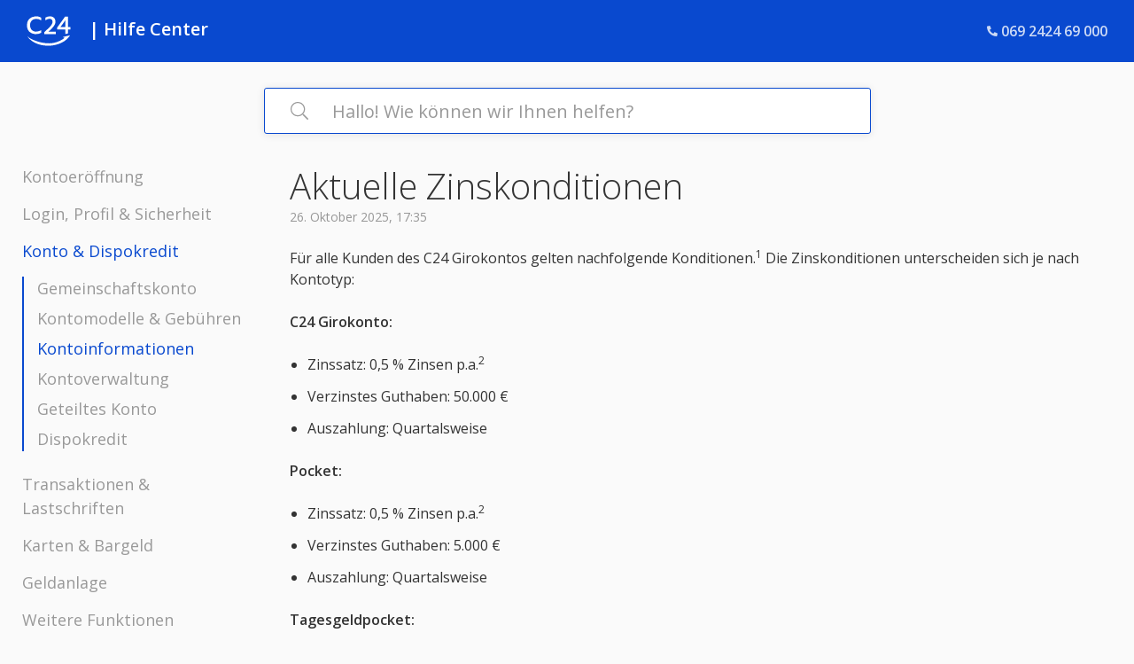

--- FILE ---
content_type: text/html; charset=utf-8
request_url: https://hilfe.c24.de/hc/de/articles/10830005408914-Aktuelle-Zinskonditionen
body_size: 6654
content:
<!DOCTYPE html>
<html dir="ltr" lang="de">
<head>
  <meta charset="utf-8" />
  <!-- v26896 -->


  <title>Aktuelle Zinskonditionen &ndash; C24 Bank - Hilfe Center</title>

  

  <meta name="description" content="Für alle Kunden des C24 Girokontos gelten nachfolgende Konditionen.1 Die Zinskonditionen unterscheiden sich je nach Kontotyp: C24..." /><meta property="og:image" content="https://hilfe.c24.de/hc/theming_assets/01HZM6PK56W377X5J3590JVJXX" />
<meta property="og:type" content="website" />
<meta property="og:site_name" content="C24 Bank - Hilfe Center" />
<meta property="og:title" content="Aktuelle Zinskonditionen" />
<meta property="og:description" content="Für alle Kunden des C24 Girokontos gelten nachfolgende Konditionen.1 Die Zinskonditionen unterscheiden sich je nach Kontotyp:
C24 Girokonto:

Zinssatz: 0,5 % Zinsen p.a.2

Verzinstes Guthaben: 50.0..." />
<meta property="og:url" content="https://hilfe.c24.de/hc/de/articles/10830005408914-Aktuelle-Zinskonditionen" />
<link rel="canonical" href="https://hilfe.c24.de/hc/de/articles/10830005408914-Aktuelle-Zinskonditionen">
<link rel="alternate" hreflang="de" href="https://hilfe.c24.de/hc/de/articles/10830005408914-Aktuelle-Zinskonditionen">
<link rel="alternate" hreflang="x-default" href="https://hilfe.c24.de/hc/de/articles/10830005408914-Aktuelle-Zinskonditionen">

  <link rel="stylesheet" href="//static.zdassets.com/hc/assets/application-f34d73e002337ab267a13449ad9d7955.css" media="all" id="stylesheet" />
  <link rel="stylesheet" type="text/css" href="/hc/theming_assets/9675377/360001004880/style.css?digest=31219723196434">

  <link rel="icon" type="image/x-icon" href="/hc/theming_assets/01JWQZMSC841JF4NETP6JQGNSK">

    

  <meta name="viewport" content="width=device-width, initial-scale=1.0" />


  <link href="https://fonts.googleapis.com/css?family=Open+Sans:300,300i,400,400i,600,600i,700,700i"
        rel="stylesheet">




<link rel="stylesheet" href="https://use.fontawesome.com/releases/v5.4.2/css/all.css">
<link rel="stylesheet" href="//cdn.jsdelivr.net/highlight.js/9.10.0/styles/github.min.css" />
<link rel="stylesheet" href="//cdn.jsdelivr.net/jquery.magnific-popup/1.0.0/magnific-popup.css" />
<script src="//cdn.jsdelivr.net/npm/jquery@3.2"></script>
<script src="//cdn.jsdelivr.net/jquery.magnific-popup/1.0.0/jquery.magnific-popup.min.js"></script>
<script src="//cdn.jsdelivr.net/highlight.js/9.10.0/highlight.min.js"></script>

<script src="https://cdn.jsdelivr.net/npm/vue@2.6.14/dist/vue.min.js"></script>

<script src="/hc/theming_assets/01HZM6PHQC6T14P74MZYEVXV2H"></script>

<script>
  Vue.options.delimiters = ["${", "}"];
  
  window.LotusConfig = {
    icons: {

      360002324099: "/hc/theming_assets/01HZM6PJMQN4PBJGT78Y2Y5HP6",
      360002303560: "/hc/theming_assets/01HZM6PK18SX1JMRFTGN8B25EW",
      360002621920: "/hc/theming_assets/01HZM6PJ9035320ZPRTN6RHP0M",
      360002507500: "/hc/theming_assets/01HZM6PJGSBDRZ0N45HTXFVHRJ",
      360002507520: "/hc/theming_assets/01HZM6PJCZS2M9HHJXENRNYECE",
      360002327699: "/hc/theming_assets/01HZM6PJXAB0DNQ2AAPXHV2JXD",
      360002303580: "/hc/theming_assets/01HZM6PJRF7D4ZZ4XQ0SZGW217",
      4412412839570: "/hc/theming_assets/01HZM6PJ52Y47QQNPVXWRQDHNC",
      22789939414290: "/hc/theming_assets/01JD8MAJ4060EEMEC3ZFPRPKVX",
    }

  };
  LotusConfig.css = {
    activeClass: 'is-active',
    hiddenClass: 'is-hidden'
  };
</script>
<script src="/hc/theming_assets/01HZM6PG7A77F37CKG8FB1VEPV"></script>
<script src="/hc/theming_assets/01HZM6PFCN943EKJHQ3QPP173X"></script>
<script src="/hc/theming_assets/01HZM6PFSMNEK302M3P2P3WVTA"></script>
<script src="/hc/theming_assets/01HZM6PGMXNT25NSRQ9QP13RVP"></script>
<script src="/hc/theming_assets/01HZM6PHC93AV0E57M7G73MJ9X"></script>
<script src="/hc/theming_assets/01HZM6PGB9H2616ZEB7E4NZ2A9"></script>
<script src="/hc/theming_assets/01HZM6PH6BA6R8REZZVB6DGGN6"></script>
<script src="/hc/theming_assets/01HZM6PHJ12M1JEVBG4WP4MH8V"></script>
<script src="/hc/theming_assets/01HZM6PGFE503H7N2T5A3396AS"></script>
<script src="/hc/theming_assets/01HZM6PJ0B2GEJNN1DWCQMG4B5"></script>

<script src="/hc/theming_assets/01HZM6PGX01MXDE1ARRR56CRV3"></script>

<link rel="stylesheet" href="/hc/theming_assets/01HZM6PFNNC7X06FVYGF1F725J" />


<script src="/hc/theming_assets/01HZM6PF81G4915CPDS1XE6AMP"></script>
<script src="/hc/theming_assets/01HZM6PG321ETEQDQN2PDXNYE6"></script>
<script src="/hc/theming_assets/01HZM6PH19GC7Z7YG2Q53D01H5"></script>
<!-- <link rel="icon" type="image/x-icon" href="https://www.c24.de/favicon.ico" /> -->
<!-- <link rel="icon" type="image/x-icon" href="//theme.zdassets.com/theme_assets/9675377/ef35b32753541a0de01af160ff41b71cc1091733.png" /> -->
  
</head>
<body class="">
  
  
  

  <a class="skip-navigation" tabindex="1" href="#main-content">Zum Hauptinhalt gehen</a>
<div class="layout">
  <div class="layout__head">
    <header class="topbar container " data-topbar>
      <div class="container-inner">
        <div class="topbar__inner">
          <div class="topbar__col">
            <div class="logo-wrapper">
              <a href="https://www.c24.de">
                <div class="logo">
                  <img src="/hc/theming_assets/01HZM6PK56W377X5J3590JVJXX" alt="Logo">
                </div>
              </a>
              <a class="logo-link" title="Home" href="/hc/de">
                
                  <p class="help-center-name">
                    
                      | Hilfe Center
                    
                  </p>
                
              </a> 
            </div>
            <a href="tel:069 2424 69 000" class="topbar__link">
              <div class="topbar__link-icon">
                <img src="/hc/theming_assets/01HZM6PGS3MCETXY1XKR7D0DAW" alt="">
              </div>
              <span class="topbar__link-tel">069 2424 69 000</span>
            </a>
          </div>
        </div>
      </div>
    </header>
  </div>
  <div class="layout__main">

  <main role="main">
    <div class="hero-unit" data-hero-unit>
  <div class="hero-bg" data-hero-bg ></div>
  <div class="container-inner search-box search-box--hero-unit" data-search-box>
    <form role="search" class="search" data-search="" data-instant="true" autocomplete="off" action="/hc/de/search" accept-charset="UTF-8" method="get"><input type="hidden" name="utf8" value="&#x2713;" autocomplete="off" /><input type="search" name="query" id="query" placeholder="Hallo! Wie können wir Ihnen helfen?" autocomplete="off" aria-label="Hallo! Wie können wir Ihnen helfen?" />
<input type="submit" name="commit" value="Suche" /></form>
  </div>
  
  <div class="breadcrumbs__container">
    <ol class="breadcrumbs">
  
    <li title="C24 Bank - Hilfe Center">
      
        <a href="/hc/de">C24 Bank - Hilfe Center</a>
      
    </li>
  
    <li title="Konto &amp; Dispokredit">
      
        <a href="/hc/de/categories/360002621920-Konto-Dispokredit">Konto &amp; Dispokredit</a>
      
    </li>
  
    <li title="Kontoinformationen">
      
        <a href="/hc/de/sections/360004340380-Kontoinformationen">Kontoinformationen</a>
      
    </li>
  
</ol>

  </div>
</div>

<template id="sidenav-sections-content">
  <div>
    <ul class="sidenav-categories__list">
      <li v-for="category of categories" class="sidenav-categories__item" v-bind:class="{ active: category.active }">
        <a :href="category.url" class="sidenav-categories__link">${category.name}</a>
        <ul v-if="category.sections" class="sidenav-sections__list">
          <li v-for="section of category.sections"class="sidenav-sections__item" v-bind:class="{ active: section.active }">
            <a :href="section.url" class="sidenav-sections__link">${section.name}</a>
          </li>
        </ul>
      </li>
    </ul>
  </div>
</template>

<div class="container article-page">
  <div class="container-inner">
    <div class="article-container" id="main-content">
      <div class="article-container__column--custom" id="sidenav-sections">
        <sidenav-sections-content current-article-id=10830005408914>
        </sidenav-sections-content>
      </div>
      <div class="article-container__column article-container__article">
        <article class="article clearfix" data-article itemscope
                 itemtype="http://schema.org/Article">
          <header class="article-header">
            <h1 class="article__title" itemprop="name">
              
              Aktuelle Zinskonditionen
            </h1>

            <div class="article-meta">
              <div class="article-meta__col article-meta__col--main">
                <div class="entry-info ">
                  
                  <div class="entry-info__content">
                    
                    <div class="meta"><time datetime="2025-10-26T17:35:07Z" title="2025-10-26T17:35:07Z" data-datetime="calendar">26. Oktober 2025 17:35</time></div>
                  </div>
                </div>
              </div>
              
            </div>
          </header>

          <div class="article__body markdown" itemprop="articleBody">
            <p>Für alle Kunden des C24 Girokontos gelten nachfolgende Konditionen.<sup>1</sup> Die Zinskonditionen unterscheiden sich je nach Kontotyp:</p>
<p><strong>C24 Girokonto:</strong></p>
<ul>
<li>Zinssatz: 0,5 % Zinsen p.a.<span style="white-space: nowrap;"><sup>2</sup></span>
</li>
<li>Verzinstes Guthaben: 50.000 €</li>
<li>Auszahlung: Quartalsweise</li>
</ul>
<p><strong>Pocket:</strong></p>
<ul>
<li>Zinssatz: 0,5 % Zinsen p.a.<span style="white-space: nowrap;"><sup>2</sup></span>
</li>
<li>Verzinstes Guthaben: 5.000 €</li>
<li>Auszahlung: Quartalsweise</li>
</ul>
<p><strong>Tagesgeldpocket:</strong></p>
<ul>
<li>Zinssatz: 0,5 % Zinsen p.a.</li>
<li>Verzinstes Guthaben: 100.000 €</li>
<li>Auszahlung: Monatlich</li>
</ul>
<p class="wysiwyg-text-align-left"><sup>1 </sup>Die Konditionen für das C24 Girokonto (inkl. Pocket) gelten nur für Kunden, die der neusten AGB (Stand: 31.01.2023) zugestimmt haben. Ob Ihr Konto verzinst wird, können Sie auf der Kontoeinzelansicht in Ihrer C24 Bank App sehen. </p>
<p class="wysiwyg-text-align-left"><sup>2</sup> Die Höhe des Zinssatzes ergibt sich aus der Höhe des Zinssatzes für die Einlagefazilität des Eurosystems der Europäischen Zentralbank (Stand 11.06.2025: 2 %) abzüglich 1,50 Prozentpunkten.<br>(<a href="https://api.c24.de/api/documents/c24_current_accounts_conditions/download/">Bedingungen für das Girokonto</a>).</p>
<p class="wysiwyg-text-align-left"> </p>
<p class="wysiwyg-text-align-left"> </p>
          </div>

          <div class="article__attachments">
            
          </div>

        </article>

        <footer class="article-footer clearfix">
          
            <div class="article-vote">
              <span
                    class="article-vote-question">War dieser Beitrag hilfreich</span>
              <div class="article-vote-controls">
                <button type="button" class="btn article-vote-controls__item article-vote-controls__item--up" data-helper="vote" data-item="article" data-type="up" data-id="10830005408914" data-upvote-count="3444" data-vote-count="4002" data-vote-sum="2886" data-vote-url="/hc/de/articles/10830005408914/vote" data-value="null" data-label="3444 von 4002 fanden dies hilfreich" data-selected-class="article-vote-controls__item--voted" aria-label="Dieser Beitrag war hilfreich" aria-pressed="false">
                  <span class="far fa-thumbs-up"></span>
                </button>
                <button type="button" class="btn article-vote-controls__item article-vote-controls__item--down" data-helper="vote" data-item="article" data-type="down" data-id="10830005408914" data-upvote-count="3444" data-vote-count="4002" data-vote-sum="2886" data-vote-url="/hc/de/articles/10830005408914/vote" data-value="null" data-label="3444 von 4002 fanden dies hilfreich" data-selected-class="article-vote-controls__item--voted" aria-label="Dieser Beitrag war nicht hilfreich" aria-pressed="false">
                  <span class="far fa-thumbs-down"></span>
                </button>
              </div>
            </div>
          
          
            <section class="section-articles">
              <h3 class="section-articles__title">Verwandte Beiträge</h3>
              <ul class="section-articles__list">
                
                  <li class="section-articles__item">
                    <a href="/hc/de/articles/26526358149778-Was-ist-eine-Entgeltaufstellung"
                      class="section-articles__link ">Was ist eine Entgeltaufstellung?</a>
                  </li>
                
                  <li class="section-articles__item">
                    <a href="/hc/de/articles/26526035040018-Wo-finde-ich-meine-Entgeltaufstellung"
                      class="section-articles__link ">Wo finde ich meine Entgeltaufstellung?</a>
                  </li>
                
                  <li class="section-articles__item">
                    <a href="/hc/de/articles/10830005408914-Aktuelle-Zinskonditionen"
                      class="section-articles__link is-active">Aktuelle Zinskonditionen</a>
                  </li>
                
                  <li class="section-articles__item">
                    <a href="/hc/de/articles/360015537359-Was-ist-meine-IBAN-und-BIC"
                      class="section-articles__link ">Was ist meine IBAN und BIC?</a>
                  </li>
                
                  <li class="section-articles__item">
                    <a href="/hc/de/articles/360015537699-Wie-berechnet-sich-der-angezeigte-Echtzeitkontostand"
                      class="section-articles__link ">Wie berechnet sich der angezeigte Echtzeitkontostand?</a>
                  </li>
                
                  <li class="section-articles__item">
                    <a href="/hc/de/articles/360011532319-Wie-viel-kann-ich-maximal-ausgeben"
                      class="section-articles__link ">Wie viel kann ich maximal ausgeben?</a>
                  </li>
                
                  <li class="section-articles__item">
                    <a href="/hc/de/articles/360015534180-Wo-finde-ich-meine-Kontoausz%C3%BCge"
                      class="section-articles__link ">Wo finde ich meine Kontoauszüge?</a>
                  </li>
                
                  <li class="section-articles__item">
                    <a href="/hc/de/articles/360015534240-Was-ist-ein-vorl%C3%A4ufiger-Kontoauszug"
                      class="section-articles__link ">Was ist ein vorläufiger Kontoauszug?</a>
                  </li>
                
                  <li class="section-articles__item">
                    <a href="/hc/de/articles/360015534260-F%C3%BCr-welchen-Zeitraum-kann-ich-Kontoausz%C3%BCge-herunterladen"
                      class="section-articles__link ">Für welchen Zeitraum kann ich Kontoauszüge herunterladen?</a>
                  </li>
                
                  <li class="section-articles__item">
                    <a href="/hc/de/articles/360015537819-Wo-sehe-ich-meine-restlichen-kostenlosen-Bargeldabhebungen"
                      class="section-articles__link ">Wo sehe ich meine restlichen kostenlosen Bargeldabhebungen?</a>
                  </li>
                
              </ul>
              
                <a href="/hc/de/sections/360004340380-Kontoinformationen"
                  class="btn btn--default">Weitere anzeigen</a>
              
            </section>
          
        </footer>

        

       

        

        
      </div>
      <div class="article-container__column article-container__toc">
        <div data-toc='{"mobileBreakpoint": 991}'></div>
      </div>
    </div>
  </div>
</div>
  </main>

  </div>
<div class="layout__footer">
  <div class="footer-scroll-top" data-scroll-to-top>
    <span class="fa fa-angle-up footer-scroll-top__icon"></span>
    <p class="footer-scroll-top__text">Zurück zum Seitenanfang</p>
  </div>
  <footer class="footer container">
    <div class="container-inner footer__inner">

     <div class="footer__menu">
          
        <ul class="footer__menu-list">

           <li class="footer__menu-item">
              <a class="logo-link" title="Home" href="/hc/de">
     			   <p class="footer__menu-link">Hilfe Center</p>
      			</a>
          </li>
          <li class="footer__menu-item">
            <a href="" class="footer__menu-link" target="_blank">
						Datenschutz
            </a>
          </li>
               
          <li class="footer__menu-item">
            <a href="https://c24.de/impressum" class="footer__menu-link" target="_blank">
              Impressum
            </a>
          </li>
          <li class="footer__menu-item">
            <a href="https://hilfe.c24.de/hc/de/articles/360013222400-Rechtliche-Dokumente-" class="footer__menu-link">
              Rechtliche Dokumente
            </a>
          </li>
        </ul>
        <p class="footer__menu-copyright">&copy; 2024 C24 Bank GmbH. Alle Inhalte unterliegen unserem Copyright.</p>
      </div>
    </div>
  </footer>
</div>
</div>






  <!-- / -->

  
  <script src="//static.zdassets.com/hc/assets/de.26c03fa196e348d73fe2.js"></script>
  

  <script type="text/javascript">
  /*

    Greetings sourcecode lurker!

    This is for internal Zendesk and legacy usage,
    we don't support or guarantee any of these values
    so please don't build stuff on top of them.

  */

  HelpCenter = {};
  HelpCenter.account = {"subdomain":"c24","environment":"production","name":"C24 Bank GmbH"};
  HelpCenter.user = {"identifier":"da39a3ee5e6b4b0d3255bfef95601890afd80709","email":null,"name":"","role":"anonymous","avatar_url":"https://assets.zendesk.com/hc/assets/default_avatar.png","is_admin":false,"organizations":[],"groups":[]};
  HelpCenter.internal = {"asset_url":"//static.zdassets.com/hc/assets/","web_widget_asset_composer_url":"https://static.zdassets.com/ekr/snippet.js","current_session":{"locale":"de","csrf_token":null,"shared_csrf_token":null},"usage_tracking":{"event":"article_viewed","data":"[base64]--b5fb597a48a6f80a14b3826fc7b7fd0d3e8a613f","url":"https://hilfe.c24.de/hc/activity"},"current_record_id":"10830005408914","current_record_url":"/hc/de/articles/10830005408914-Aktuelle-Zinskonditionen","current_record_title":"Aktuelle Zinskonditionen","current_text_direction":"ltr","current_brand_id":360001004880,"current_brand_name":"C24 Bank GmbH","current_brand_url":"https://c24.zendesk.com","current_brand_active":true,"current_path":"/hc/de/articles/10830005408914-Aktuelle-Zinskonditionen","show_autocomplete_breadcrumbs":true,"user_info_changing_enabled":false,"has_user_profiles_enabled":false,"has_end_user_attachments":true,"user_aliases_enabled":false,"has_anonymous_kb_voting":true,"has_multi_language_help_center":true,"show_at_mentions":false,"embeddables_config":{"embeddables_web_widget":false,"embeddables_help_center_auth_enabled":false,"embeddables_connect_ipms":false},"answer_bot_subdomain":"static","gather_plan_state":"subscribed","has_article_verification":true,"has_gather":true,"has_ckeditor":false,"has_community_enabled":false,"has_community_badges":true,"has_community_post_content_tagging":false,"has_gather_content_tags":true,"has_guide_content_tags":true,"has_user_segments":true,"has_answer_bot_web_form_enabled":false,"has_garden_modals":false,"theming_cookie_key":"hc-da39a3ee5e6b4b0d3255bfef95601890afd80709-2-preview","is_preview":false,"has_search_settings_in_plan":true,"theming_api_version":2,"theming_settings":{"toggle_translations":false,"body_bg":"#fafafa","brand_primary":"#002646","brand_secondary":"rgba(9, 73, 207, 1)","text_color":"#333333","link_color":"rgba(9, 73, 207, 1)","button_color":"rgba(9, 73, 207, 1)","brand_info":"#5bc0de","brand_success":"#0c9","brand_warning":"#fad782","brand_danger":"#ff5252","font_size_base":"16px","font_family_base":"'Open Sans', sans-serif","line_height_base":"1.5","border_radius_base":"4px","border_width":"2px","logo":"/hc/theming_assets/01HZM6PK56W377X5J3590JVJXX","logo_height":"34px","favicon":"/hc/theming_assets/01JWQZMSC841JF4NETP6JQGNSK","toggle_help_center_title":true,"help_center_title":"| Hilfe Center","topbar_bg":"rgba(9, 73, 207, 1)","toggle_topbar_border":false,"topbar_border_color":"#0c9","topbar_text_color":"#fff","topbar_link_color":"#fff","topbar_button_color":"#fff","footer_bg":"rgba(43, 43, 47, 1)","footer_text_color":"#fff","footer_link_color":"#fff","footer_social_link_color":"#fff","toggle_footer_creator_text":true,"footer_social_icon_height":"16px","toggle_custom_blocks":true,"toggle_promoted_articles":true,"toggle_category_list":true,"toggle_category_tree":true,"category_tree_type":"default","toggle_recent_activities":true,"hero_unit_mask_bg":"#1f3249","hero_unit_mask_opacity":"0.4","hero_homepage_image":"/hc/theming_assets/01HZM6PKFHT378V7V7ESPXT5TV","hero_title":"How can we help?","search_placeholder":"Hallo! Wie können wir Ihnen helfen?","icon_color":"#0c9","icon_height":"56px","custom_block_1_toggle":true,"custom_block_1_type":"custom","custom_block_1_icon":"/hc/theming_assets/01HZM6PKMWSC8XH73T77X2C7Q2","custom_block_1_title":"FAQ","custom_block_1_url":"#","custom_block_2_toggle":true,"custom_block_2_type":"custom","custom_block_2_icon":"/hc/theming_assets/01HZM6PKRNN8Z30AZZSYAA4XWS","custom_block_2_title":"Guides","custom_block_2_url":"#","custom_block_3_toggle":true,"custom_block_3_type":"community","custom_block_3_icon":"/hc/theming_assets/01HZM6PKXH1D08X94G3E4DNZ24","custom_block_3_title":"Community","custom_block_3_url":"#","custom_block_4_toggle":false,"custom_block_4_type":"custom","custom_block_4_icon":"/hc/theming_assets/01HZM6PM1VQ9TRAATR7DPY9YPC","custom_block_4_title":"Hidden","custom_block_4_url":"#","custom_block_5_toggle":false,"custom_block_5_type":"custom","custom_block_5_icon":"/hc/theming_assets/01HZM6PM5JYHZD9AXK4NJK9C6H","custom_block_5_title":"Hidden","custom_block_5_url":"#","custom_block_6_toggle":false,"custom_block_6_type":"custom","custom_block_6_icon":"/hc/theming_assets/01HZM6PM9J027QN8PAA7YHBW9M","custom_block_6_title":"Hidden","custom_block_6_url":"#","bottom_cta_title":"Can't find what you're looking for?","bottom_cta_subtitle":"Let us help you!","toggle_facebook_icon":true,"facebook_url":"https://facebook.com","toggle_twitter_icon":true,"twitter_url":"https://twitter.com","toggle_youtube_icon":true,"youtube_url":"https://youtube.com","toggle_linkedin_icon":true,"linkedin_url":"https://linkedin.com","toggle_instagram_icon":true,"instagram_url":"https://www.instagram.com/","show_articles_in_section":true,"show_article_author":false,"show_article_comments":false,"show_follow_article":false,"show_article_sharing":false,"show_follow_section":false,"show_follow_community_post":true,"show_community_post_sharing":true,"show_follow_community_topic":true},"has_pci_credit_card_custom_field":true,"help_center_restricted":false,"is_assuming_someone_else":false,"flash_messages":[],"user_photo_editing_enabled":true,"user_preferred_locale":"de","base_locale":"de","login_url":"https://c24.zendesk.com/access?brand_id=360001004880\u0026return_to=https%3A%2F%2Fhilfe.c24.de%2Fhc%2Fde%2Farticles%2F10830005408914-Aktuelle-Zinskonditionen","has_alternate_templates":true,"has_custom_statuses_enabled":false,"has_hc_generative_answers_setting_enabled":true,"has_generative_search_with_zgpt_enabled":false,"has_suggested_initial_questions_enabled":false,"has_guide_service_catalog":true,"has_service_catalog_search_poc":false,"has_service_catalog_itam":false,"has_csat_reverse_2_scale_in_mobile":false,"has_knowledge_navigation":false,"has_unified_navigation":false,"has_unified_navigation_eap_access":true,"has_csat_bet365_branding":false,"version":"v26896","dev_mode":false};
</script>

  
  
  <script src="//static.zdassets.com/hc/assets/hc_enduser-3fe137bd143765049d06e1494fc6f66f.js"></script>
  <script type="text/javascript" src="/hc/theming_assets/9675377/360001004880/script.js?digest=31219723196434"></script>
  
</body>
</html>

--- FILE ---
content_type: text/css; charset=utf-8
request_url: https://hilfe.c24.de/hc/theming_assets/9675377/360001004880/style.css?digest=31219723196434
body_size: 29423
content:
/*! normalize.css v8.0.1 | MIT License | github.com/necolas/normalize.css */

/* Document
   ========================================================================== */

/**
 * 1. Correct the line height in all browsers.
 * 2. Prevent adjustments of font size after orientation changes in iOS.
 */

html {
  line-height: 1.15; /* 1 */
  -webkit-text-size-adjust: 100%; /* 2 */
}

/* Sections
   ========================================================================== */

/**
 * Remove the margin in all browsers.
 */

[dir] body {
  margin: 0;
}

/**
 * Render the `main` element consistently in IE.
 */

main {
  display: block;
}

/**
 * Correct the font size and margin on `h1` elements within `section` and
 * `article` contexts in Chrome, Firefox, and Safari.
 */

h1 {
  font-size: 2em;
}

[dir] h1 {
  margin: 0.67em 0;
}

/* Grouping content
   ========================================================================== */

/**
 * 1. Add the correct box sizing in Firefox.
 * 2. Show the overflow in Edge and IE.
 */

hr {
  height: 0; /* 1 */
  box-sizing: content-box; /* 1 */
  overflow: visible; /* 2 */
}

/**
 * 1. Correct the inheritance and scaling of font size in all browsers.
 * 2. Correct the odd `em` font sizing in all browsers.
 */

pre {
  font-family: monospace; /* 1 */
  font-size: 1em; /* 2 */
}

/* Text-level semantics
   ========================================================================== */

/**
 * Remove the gray background on active links in IE 10.
 */

[dir] a {
  background-color: transparent;
}

/**
 * 1. Remove the bottom border in Chrome 57-
 * 2. Add the correct text decoration in Chrome, Edge, IE, Opera, and Safari.
 */

abbr[title] {
  text-decoration: underline; /* 2 */
  -webkit-text-decoration: underline dotted;
          text-decoration: underline dotted; /* 2 */ /* 1 */
}

[dir] abbr[title] {
  border-bottom: none;
}

/**
 * Add the correct font weight in Chrome, Edge, and Safari.
 */

b,
strong {
  font-weight: bolder;
}

/**
 * 1. Correct the inheritance and scaling of font size in all browsers.
 * 2. Correct the odd `em` font sizing in all browsers.
 */

code,
kbd,
samp {
  font-family: monospace; /* 1 */
  font-size: 1em; /* 2 */
}

/**
 * Add the correct font size in all browsers.
 */

small {
  font-size: 80%;
}

/**
 * Prevent `sub` and `sup` elements from affecting the line height in
 * all browsers.
 */

sub,
sup {
  position: relative;
  font-size: 75%;
  line-height: 0;
  vertical-align: baseline;
}

sub {
  bottom: -0.25em;
}

sup {
  top: -0.5em;
}

/* Embedded content
   ========================================================================== */

/**
 * Remove the border on images inside links in IE 10.
 */

[dir] img {
  border-style: none;
}

/* Forms
   ========================================================================== */

/**
 * 1. Change the font styles in all browsers.
 * 2. Remove the margin in Firefox and Safari.
 */

button,
input,
optgroup,
select,
textarea { /* 2 */
  font-family: inherit; /* 1 */
  font-size: 100%; /* 1 */
  line-height: 1.15; /* 1 */
}

[dir] button, [dir] input, [dir] optgroup, [dir] select, [dir] textarea {
  margin: 0;
}

/**
 * Show the overflow in IE.
 * 1. Show the overflow in Edge.
 */

button,
input {
  /* 1 */
  overflow: visible;
}

/**
 * Remove the inheritance of text transform in Edge, Firefox, and IE.
 * 1. Remove the inheritance of text transform in Firefox.
 */

button,
select {
  /* 1 */
  text-transform: none;
}

/**
 * Correct the inability to style clickable types in iOS and Safari.
 */

button,
[type="button"],
[type="reset"],
[type="submit"] {
  -webkit-appearance: button;
}

/**
 * Remove the inner border and padding in Firefox.
 */

[dir] button::-moz-focus-inner, [dir] [type="button"]::-moz-focus-inner, [dir] [type="reset"]::-moz-focus-inner, [dir] [type="submit"]::-moz-focus-inner {
  padding: 0;
  border-style: none;
}

/**
 * Restore the focus styles unset by the previous rule.
 */

button:-moz-focusring,
[type="button"]:-moz-focusring,
[type="reset"]:-moz-focusring,
[type="submit"]:-moz-focusring {
  outline: 1px dotted ButtonText;
}

/**
 * Correct the padding in Firefox.
 */

[dir] fieldset {
  padding: 0.35em 0.75em 0.625em;
}

/**
 * 1. Correct the text wrapping in Edge and IE.
 * 2. Correct the color inheritance from `fieldset` elements in IE.
 * 3. Remove the padding so developers are not caught out when they zero out
 *    `fieldset` elements in all browsers.
 */

legend {
  display: table; /* 1 */
  max-width: 100%; /* 1 */
  box-sizing: border-box; /* 1 */ /* 3 */
  color: inherit; /* 2 */
  white-space: normal; /* 1 */
}

[dir] legend {
  padding: 0;
}

/**
 * Add the correct vertical alignment in Chrome, Firefox, and Opera.
 */

progress {
  vertical-align: baseline;
}

/**
 * Remove the default vertical scrollbar in IE 10+.
 */

textarea {
  overflow: auto;
}

/**
 * 1. Add the correct box sizing in IE 10.
 * 2. Remove the padding in IE 10.
 */

[type="checkbox"],
[type="radio"] {
  box-sizing: border-box; /* 1 */ /* 2 */
}

[dir] [type="checkbox"], [dir] [type="radio"] {
  padding: 0;
}

/**
 * Correct the cursor style of increment and decrement buttons in Chrome.
 */

[type="number"]::-webkit-inner-spin-button,
[type="number"]::-webkit-outer-spin-button {
  height: auto;
}

/**
 * 1. Correct the odd appearance in Chrome and Safari.
 * 2. Correct the outline style in Safari.
 */

[type="search"] {
  outline-offset: -2px; /* 2 */
  -webkit-appearance: textfield; /* 1 */
}

/**
 * Remove the inner padding in Chrome and Safari on macOS.
 */

[type="search"]::-webkit-search-decoration {
  -webkit-appearance: none;
}

/**
 * 1. Correct the inability to style clickable types in iOS and Safari.
 * 2. Change font properties to `inherit` in Safari.
 */

::-webkit-file-upload-button {
  font: inherit; /* 2 */
  -webkit-appearance: button; /* 1 */
}

/* Interactive
   ========================================================================== */

/*
 * Add the correct display in Edge, IE 10+, and Firefox.
 */

details {
  display: block;
}

/*
 * Add the correct display in all browsers.
 */

summary {
  display: list-item;
}

/* Misc
   ========================================================================== */

/**
 * Add the correct display in IE 10+.
 */

template {
  display: none;
}

/**
 * Add the correct display in IE 10.
 */

[hidden] {
  display: none;
}

/* Reset the box-sizing */

*,
  *:before,
  *:after {
    box-sizing: border-box;
  }

html,
body {
  height: 100%;
}

/* Body reset */

html {
  font-size: 10px;
  -webkit-tap-highlight-color: rgba(0, 0, 0, 0);
}

body {
  font-family: 'Open Sans', sans-serif;
  font-size: 16px;
  line-height: 1.5;
  color: #333333;
  text-rendering: optimizeLegibility;
  -webkit-font-smoothing: antialiased;
}

[dir] body {
  background-color: #fafafa;
}

/* Reset fonts for relevant elements */

input,
button,
select,
textarea {
  font-family: inherit;
  font-size: inherit;
  line-height: inherit;
}

/* Links */

a {
  color: rgba(9, 73, 207, 1);
  text-decoration: none;
}

a:hover,
  a:focus {
    color: #062f86;
    text-decoration: none;
  }

[dir] figure {
  margin: 0;
}

img {
  max-width: 100%;
  height: auto;
  vertical-align: middle;
}

hr {
  display: block;
  height: 1px;
}

[dir] hr {
  padding: 0;
  margin: 1em 0;
  border: 0;
  border-top: 1px solid #eceeef;
}

audio,
canvas,
iframe,
img,
svg,
video {
  vertical-align: middle;
}

/* Headings */

h1,
h2,
h3,
h4,
h5,
h6,
.h1,
.h2,
.h3,
.h4,
.h5,
.h6 {
  font-weight: 400;
  line-height: 1.2;
}

[dir] h1 {
  margin: 0 0 calc(16px * 1.5);
}

[dir] h2 {
  margin: 0 0 calc(16px * 1.5);
}

[dir] h3 {
  margin: 0 0 calc(16px * 1.5);
}

[dir] h4 {
  margin: 0 0 calc(16px * 1.5);
}

[dir] h5 {
  margin: 0 0 calc(16px * 1.5);
}

[dir] h6 {
  margin: 0 0 calc(16px * 1.5);
}

[dir] .h1 {
  margin: 0 0 calc(16px * 1.5);
}

[dir] .h2 {
  margin: 0 0 calc(16px * 1.5);
}

[dir] .h3 {
  margin: 0 0 calc(16px * 1.5);
}

[dir] .h4 {
  margin: 0 0 calc(16px * 1.5);
}

[dir] .h5 {
  margin: 0 0 calc(16px * 1.5);
}

[dir] .h6 {
  margin: 0 0 calc(16px * 1.5);
}

[dir] p {
  margin: 0 0 calc(16px * 1.5);
}

[dir] ul {
  margin: 0 0 calc(16px * 1.5);
}

[dir] ol {
  margin: 0 0 calc(16px * 1.5);
}

h1 {
  font-size: calc(16px * 2.5);
}

.h1 {
  font-size: calc(16px * 2.5);
}

h2 {
  font-size: calc(16px * 1.75);
}

.h2 {
  font-size: calc(16px * 1.75);
}

h3 {
  font-size: calc(16px * 1.5);
}

.h3 {
  font-size: calc(16px * 1.5);
}

h4 {
  font-size: calc(16px * 1.25);
}

.h4 {
  font-size: calc(16px * 1.25);
}

h5 {
  font-size: calc(16px * 1.1);
}

.h5 {
  font-size: calc(16px * 1.1);
}

h6 {
  font-size: calc(16px * 1);
}

.h6 {
  font-size: calc(16px * 1);
}

b,
strong {
  font-weight: 600;
}

small,
.small {
  font-size: 80%;
  font-weight: normal;
  line-height: 1;
}

/* Description Lists */

[dir] dl {
  margin-top: 0;
  margin-bottom: calc(16px * 1.5);
}

dt {
  line-height: 1.5;
}

[dir] dt {
  margin-bottom: calc(16px * 1.5 / 2);
}

dd {
  line-height: 1.5;
}

[dir] dd {
  margin-bottom: calc(16px * 1.5 / 2);
}

dt {
  font-weight: bold;
}

dd { /* Undo browser default */
}

[dir=ltr] dd {
  margin-left: 0;
}

[dir=rtl] dd {
  margin-right: 0;
}

.dl-horizontal:before,
  .dl-horizontal:after {
    display: table;
    content: "";
  }

[dir] .dl-horizontal:after {
    clear: both;
  }

.dl-horizontal dt {
    overflow: hidden;
    text-overflow: ellipsis;
    white-space: nowrap;
  }

@media (min-width: 768px) {

.dl-horizontal dt {
      width: 30%;
  }

[dir] .dl-horizontal dt {
      clear: both;
  }

[dir=ltr] .dl-horizontal dt {
    float: left;
    padding-right: 15px;
  }

[dir=rtl] .dl-horizontal dt {
      float: right;
      padding-left: 15px;
  }
    }

@media (min-width: 768px) {

.dl-horizontal dd {
      width: 70%
  }

[dir=ltr] .dl-horizontal dd {
    float: right
  }

[dir=rtl] .dl-horizontal dd {
      float: left
  }
    }

/* Abbreviations and acronyms */

[dir] abbr[title] {
  cursor: help;
  border-bottom: 1px dotted #818a91;
}

[dir] abbr[data-original-title] {
  cursor: help;
  border-bottom: 1px dotted #818a91;
}

/* Blockquotes */

blockquote {
  font-family: 'Open Sans', sans-serif;
  font-style: italic;
}

[dir] blockquote {
  padding: calc(16px * 1.5 / 2)
    calc(16px * 1.5);
  margin: 0 0 calc(16px * 1.5);
  background-color: #f7f7f9;
}

[dir=ltr] blockquote {
  border-left: 5px solid #eceeef;
}

[dir=rtl] blockquote {
  border-right: 5px solid #eceeef;
}

[dir=ltr] blockquote.is-colored {
  border-left: 5px solid #002646;
  }

[dir=rtl] blockquote.is-colored {
    border-right: 5px solid #002646;
  }

[dir] blockquote p:last-child, [dir] blockquote ul:last-child, [dir] blockquote ol:last-child {
      margin-bottom: 0;
    }

/* Code */

[dir] code {
  padding: 20px !important;
  border-radius: 4px !important;
}

/*  Addresses */

address {
  font-style: normal;
  line-height: 1.5;
}

[dir] address {
  margin-bottom: calc(16px * 1.5);
}

.clearfix:before,
  .clearfix:after {
    display: table;
    content: "";
  }

[dir] .clearfix:after {
    clear: both;
  }

.sr-only {
  position: absolute;
  width: 1px;
  height: 1px;
  overflow: hidden;
  clip: rect(0, 0, 0, 0);
}

[dir] .sr-only {
  padding: 0;
  margin: -1px;
  border: 0;
}

.list-unstyled {
  list-style: none;
}

[dir=ltr] .list-unstyled {
  padding-left: 0;
}

[dir=rtl] .list-unstyled {
  padding-right: 0;
}

.is-hidden,
.hidden {
  display: none !important;
}

.powered-by-zendesk {
  display: none;
}

.visibility-hidden,
.recent-activity-accessibility-label,
.pagination-first-text,
.pagination-last-text {
  position: absolute;
  width: 1px;
  height: 1px;
  overflow: hidden;
  clip: rect(0 0 0 0);
  white-space: nowrap;
  -webkit-clip-path: inset(50%);
  clip-path: inset(50%);
}

[dir] .visibility-hidden, [dir] .recent-activity-accessibility-label, [dir] .pagination-first-text, [dir] .pagination-last-text {
  padding: 0;
  margin: -1px;
  border: 0;
}

.dropdown {
  position: relative;
  display: inline-block;
}

.dropdown-toggle {
  display: inline-block;
  vertical-align: middle;
}

[dir] .dropdown-toggle {
  padding: 0;
  text-align: initial;
  cursor: pointer;
  background: none;
  border: 0;
}

.dropdown-toggle:after {
  display: inline-block;
  font-family: "Font Awesome 5 Free";
  font-size: calc(16px - 4px);
  font-style: normal;
  font-weight: 900;
  line-height: 1;
  color: inherit;
  content: "\f107";
  -webkit-font-smoothing: antialiased;
  -moz-osx-font-smoothing: grayscale;
}

[dir=ltr] .dropdown-toggle:after {
  margin-left: 8px;
}

[dir=rtl] .dropdown-toggle:after {
  margin-right: 8px;
}

.dropdown-toggle:hover {
  text-decoration: none;
}

.dropdown-toggle > * {
  display: inline-block;
}

.dropdown-menu {
  position: absolute;
  z-index: 1000;
  display: none;
  min-width: 170px;
  font-size: 14px;
  font-style: normal;
  font-weight: normal;
}

[dir] .dropdown-menu {
  padding: 10px 0;
  margin-top: 1px;
  background: #fff;
  border: 1px solid #d8d8d8;
  border-radius: 4px;
  box-shadow: 0 1px 5px rgba(0, 0, 0, 0.1);
}

[dir=ltr] .dropdown-menu {
  left: 0;
  text-align: left;
}

[dir=rtl] .dropdown-menu {
  right: 0;
  text-align: right;
}

[dir="rtl"] .dropdown-menu {
  text-align: right;
}

.dropdown-menu[aria-expanded="true"] {
  display: block;
}

.dropdown-menu [role="separator"] {
  display: block;
  font-size: 11px;
  font-weight: normal;
  color: #969696;
}

[dir] .dropdown-menu [role="separator"] {
  padding: 5px 0;
  margin: 5px 20px 10px;
  border-bottom: 1px solid #d8d8d8;
}

.dropdown-menu [role="menuitem"] {
  display: block;
  width: 100%;
  line-height: inherit;
  color: #333;
  white-space: nowrap;
  -webkit-appearance: none;
}

[dir] .dropdown-menu [role="menuitem"] {
  text-align: start;
  cursor: pointer;
  background-color: transparent;
  border: 0;
}

[dir=ltr] .dropdown-menu [role="menuitem"] {
  padding: 7px 40px 7px 20px;
}

[dir=rtl] .dropdown-menu [role="menuitem"] {
  padding: 7px 20px 7px 40px;
}

[dir="rtl"] .dropdown-menu [role="menuitem"] {
  padding: 7px 20px 7px 40px;
}

.dropdown-menu [role="menuitem"]:hover,
.dropdown-menu [role="menuitem"]:focus {
  color: #333;
  text-decoration: none;
}

[dir] .dropdown-menu [role="menuitem"]:hover, [dir] .dropdown-menu [role="menuitem"]:focus {
  background: #f3f3f3;
}

[dir] .dropdown-menu [role="menuitem"][aria-selected="true"] {
  cursor: default;
}

.dropdown-menu [role="menuitem"][aria-selected="true"]:after {
  display: inline-block;
  width: 12px;
  height: 12px;
  content: "";
}

[dir] .dropdown-menu [role="menuitem"][aria-selected="true"]:after {
  background-image: url("data:image/svg+xml,%3Csvg aria-hidden='true' xmlns='http://www.w3.org/2000/svg' width='12' height='12' viewBox='0 0 12 12'%3E%3Cpath fill='none' stroke='currentColor' stroke-linecap='round' stroke-linejoin='round' stroke-width='2' d='M1 7l3 3 7-7'%3E%3C/path%3E%3C/svg%3E");
}

[dir=ltr] .dropdown-menu [role="menuitem"][aria-selected="true"]:after {
  margin-left: 10px;
}

[dir=rtl] .dropdown-menu [role="menuitem"][aria-selected="true"]:after {
  margin-right: 10px;
}

[dir="rtl"] .dropdown-menu [role="menuitem"][aria-selected="true"]:after {
  float: left;
  margin-right: 10px;
  margin-left: 0;
}

.dropdown-menu [role="menuitem"][hidden],
.dropdown-menu [role="menuitem"][aria-hidden="true"] {
  display: none !important;
}

[dir=ltr] .dropdown-menu-end {
  right: 0;
  left: auto;
}

[dir=rtl] .dropdown-menu-end {
  left: 0;
  right: auto;
}

.dropdown-menu-top {
  bottom: 100%;
}

[dir] .dropdown-menu-top {
  margin-bottom: 1px;
}

[dir="rtl"] .dropdown-menu {
  right: 0;
  left: auto;
  text-align: right;
}

[dir="rtl"] .dropdown-menu-end {
  right: auto;
  left: 0;
}

.dropdown-toggle--user {
  font-size: calc(16px - 5px);
  font-weight: 700;
  line-height: 1.5;
  color: #fff;
  text-transform: uppercase;
}

[dir] .dropdown-toggle--user {
  padding: 0;
  border: 0;
}

/* 
Normalize non-controls

Restyle and baseline non-control form elements. 
*/

fieldset {
  /*  
  Chrome and Firefox set a `min-width: min-content;` on fieldsets, 
  so we reset that to ensure it behaves more like a standard block element
  See https:github.com/twbs/bootstrap/issues/12359. 
  */
  min-width: 0;
}

[dir] fieldset {
  padding: 0;
  margin: 0;
  border: 0;
}

legend {
  display: block;
  width: 100%;
  font-size: calc(16px * 1.5);
  line-height: inherit;
  color: #373a3c;
}

[dir] legend {
  padding: 0;
  margin-bottom: calc(16px * 1.5);
  border: 0;
  border-bottom: 1px solid #e5e5e5;
}

label {
  display: inline-block;
  max-width: 100%;
  font-weight: 600;
}

[dir] label {
  margin-bottom: calc(16px * 1.5 / 2);
}

/* 
 Normalize form controls

 While most of our form styles require extra classes, some basic normalization
 is required to ensure optimum display with or without those classes to better
 address browser inconsistencies. 
*/

/*  Override content-box in Normalize (* isn't specific enough) */

input[type="search"] {
  box-sizing: border-box;
}

/*  Position radios and checkboxes better */

input[type="radio"],
input[type="checkbox"] {
  line-height: normal;
}

[dir] input[type="radio"], [dir] input[type="checkbox"] {
  margin: 4px 0 0;
  margin-top: 1px \9;
}

/*  Set the height of file controls to match text inputs */

input[type="file"] {
  display: block;
}

/*  Make range inputs behave like textual form controls */

input[type="range"] {
  display: block;
  width: 100%;
}

/*  Make multiple select elements height not fixed */

select[multiple],
select[size] {
  height: auto;
}

/*  Focus for file, radio, and checkbox */

input[type="file"]:focus,
input[type="radio"]:focus,
input[type="checkbox"]:focus {
  outline: thin dotted;
  outline: 5px auto -webkit-focus-ring-color;
  outline-offset: -2px;
}

/*  Adjust output element */

output {
  display: block;
  font-size: 16px;
  line-height: 1.5;
  color: #55595c;
}

[dir] output {
  padding-top: 7px;
}

/* 
 Common form controls

 Shared size and type resets for form controls. Apply `.form-control` to any
 of the following form controls:
 
*/

select {
  display: block;
  width: 100%;
  height: auto;
  font-size: 16px;
  line-height: 1.5;
  color: #55595c;
  /*  Reset unusual Firefox-on-Android default style; see https:github.com/necolas/normalize.css/issues/214 */
  transition: border-color ease-in-out 0.15s, box-shadow ease-in-out 0.15s;
}

[dir] select {
  padding: 6px 12px;
  background-color: #fff;
  background-image: none;
  border: 2px solid #eceeef;
  border-radius: 4px;
}

textarea {
  display: block;
  width: 100%;
  height: auto;
  font-size: 16px;
  line-height: 1.5;
  color: #55595c;
  /*  Reset unusual Firefox-on-Android default style; see https:github.com/necolas/normalize.css/issues/214 */
  transition: border-color ease-in-out 0.15s, box-shadow ease-in-out 0.15s;
}

[dir] textarea {
  padding: 6px 12px;
  background-color: #fff;
  background-image: none;
  border: 2px solid #eceeef;
  border-radius: 4px;
}

input[type="text"] {
  display: block;
  width: 100%;
  height: auto;
  font-size: 16px;
  line-height: 1.5;
  color: #55595c;
  /*  Reset unusual Firefox-on-Android default style; see https:github.com/necolas/normalize.css/issues/214 */
  transition: border-color ease-in-out 0.15s, box-shadow ease-in-out 0.15s;
}

[dir] input[type="text"] {
  padding: 6px 12px;
  background-color: #fff;
  background-image: none;
  border: 2px solid #eceeef;
  border-radius: 4px;
}

input[type="password"] {
  display: block;
  width: 100%;
  height: auto;
  font-size: 16px;
  line-height: 1.5;
  color: #55595c;
  /*  Reset unusual Firefox-on-Android default style; see https:github.com/necolas/normalize.css/issues/214 */
  transition: border-color ease-in-out 0.15s, box-shadow ease-in-out 0.15s;
}

[dir] input[type="password"] {
  padding: 6px 12px;
  background-color: #fff;
  background-image: none;
  border: 2px solid #eceeef;
  border-radius: 4px;
}

input[type="datetime"] {
  display: block;
  width: 100%;
  height: auto;
  font-size: 16px;
  line-height: 1.5;
  color: #55595c;
  /*  Reset unusual Firefox-on-Android default style; see https:github.com/necolas/normalize.css/issues/214 */
  transition: border-color ease-in-out 0.15s, box-shadow ease-in-out 0.15s;
}

[dir] input[type="datetime"] {
  padding: 6px 12px;
  background-color: #fff;
  background-image: none;
  border: 2px solid #eceeef;
  border-radius: 4px;
}

input[type="datetime-local"] {
  display: block;
  width: 100%;
  height: auto;
  font-size: 16px;
  line-height: 1.5;
  color: #55595c;
  /*  Reset unusual Firefox-on-Android default style; see https:github.com/necolas/normalize.css/issues/214 */
  transition: border-color ease-in-out 0.15s, box-shadow ease-in-out 0.15s;
}

[dir] input[type="datetime-local"] {
  padding: 6px 12px;
  background-color: #fff;
  background-image: none;
  border: 2px solid #eceeef;
  border-radius: 4px;
}

input[type="date"] {
  display: block;
  width: 100%;
  height: auto;
  font-size: 16px;
  line-height: 1.5;
  color: #55595c;
  /*  Reset unusual Firefox-on-Android default style; see https:github.com/necolas/normalize.css/issues/214 */
  transition: border-color ease-in-out 0.15s, box-shadow ease-in-out 0.15s;
}

[dir] input[type="date"] {
  padding: 6px 12px;
  background-color: #fff;
  background-image: none;
  border: 2px solid #eceeef;
  border-radius: 4px;
}

input[type="month"] {
  display: block;
  width: 100%;
  height: auto;
  font-size: 16px;
  line-height: 1.5;
  color: #55595c;
  /*  Reset unusual Firefox-on-Android default style; see https:github.com/necolas/normalize.css/issues/214 */
  transition: border-color ease-in-out 0.15s, box-shadow ease-in-out 0.15s;
}

[dir] input[type="month"] {
  padding: 6px 12px;
  background-color: #fff;
  background-image: none;
  border: 2px solid #eceeef;
  border-radius: 4px;
}

input[type="time"] {
  display: block;
  width: 100%;
  height: auto;
  font-size: 16px;
  line-height: 1.5;
  color: #55595c;
  /*  Reset unusual Firefox-on-Android default style; see https:github.com/necolas/normalize.css/issues/214 */
  transition: border-color ease-in-out 0.15s, box-shadow ease-in-out 0.15s;
}

[dir] input[type="time"] {
  padding: 6px 12px;
  background-color: #fff;
  background-image: none;
  border: 2px solid #eceeef;
  border-radius: 4px;
}

input[type="week"] {
  display: block;
  width: 100%;
  height: auto;
  font-size: 16px;
  line-height: 1.5;
  color: #55595c;
  /*  Reset unusual Firefox-on-Android default style; see https:github.com/necolas/normalize.css/issues/214 */
  transition: border-color ease-in-out 0.15s, box-shadow ease-in-out 0.15s;
}

[dir] input[type="week"] {
  padding: 6px 12px;
  background-color: #fff;
  background-image: none;
  border: 2px solid #eceeef;
  border-radius: 4px;
}

input[type="number"] {
  display: block;
  width: 100%;
  height: auto;
  font-size: 16px;
  line-height: 1.5;
  color: #55595c;
  /*  Reset unusual Firefox-on-Android default style; see https:github.com/necolas/normalize.css/issues/214 */
  transition: border-color ease-in-out 0.15s, box-shadow ease-in-out 0.15s;
}

[dir] input[type="number"] {
  padding: 6px 12px;
  background-color: #fff;
  background-image: none;
  border: 2px solid #eceeef;
  border-radius: 4px;
}

input[type="email"] {
  display: block;
  width: 100%;
  height: auto;
  font-size: 16px;
  line-height: 1.5;
  color: #55595c;
  /*  Reset unusual Firefox-on-Android default style; see https:github.com/necolas/normalize.css/issues/214 */
  transition: border-color ease-in-out 0.15s, box-shadow ease-in-out 0.15s;
}

[dir] input[type="email"] {
  padding: 6px 12px;
  background-color: #fff;
  background-image: none;
  border: 2px solid #eceeef;
  border-radius: 4px;
}

input[type="url"] {
  display: block;
  width: 100%;
  height: auto;
  font-size: 16px;
  line-height: 1.5;
  color: #55595c;
  /*  Reset unusual Firefox-on-Android default style; see https:github.com/necolas/normalize.css/issues/214 */
  transition: border-color ease-in-out 0.15s, box-shadow ease-in-out 0.15s;
}

[dir] input[type="url"] {
  padding: 6px 12px;
  background-color: #fff;
  background-image: none;
  border: 2px solid #eceeef;
  border-radius: 4px;
}

input[type="search"] {
  display: block;
  width: 100%;
  height: auto;
  font-size: 16px;
  line-height: 1.5;
  color: #55595c;
  /*  Reset unusual Firefox-on-Android default style; see https:github.com/necolas/normalize.css/issues/214 */
  transition: border-color ease-in-out 0.15s, box-shadow ease-in-out 0.15s;
}

[dir] input[type="search"] {
  padding: 6px 12px;
  background-color: #fff;
  background-image: none;
  border: 2px solid #eceeef;
  border-radius: 4px;
}

input[type="tel"] {
  display: block;
  width: 100%;
  height: auto;
  font-size: 16px;
  line-height: 1.5;
  color: #55595c;
  /*  Reset unusual Firefox-on-Android default style; see https:github.com/necolas/normalize.css/issues/214 */
  transition: border-color ease-in-out 0.15s, box-shadow ease-in-out 0.15s;
}

[dir] input[type="tel"] {
  padding: 6px 12px;
  background-color: #fff;
  background-image: none;
  border: 2px solid #eceeef;
  border-radius: 4px;
}

input[type="color"] {
  display: block;
  width: 100%;
  height: auto;
  font-size: 16px;
  line-height: 1.5;
  color: #55595c;
  /*  Reset unusual Firefox-on-Android default style; see https:github.com/necolas/normalize.css/issues/214 */
  transition: border-color ease-in-out 0.15s, box-shadow ease-in-out 0.15s;
}

[dir] input[type="color"] {
  padding: 6px 12px;
  background-color: #fff;
  background-image: none;
  border: 2px solid #eceeef;
  border-radius: 4px;
}

.nesty-input {
  display: block;
  width: 100%;
  height: auto;
  font-size: 16px;
  line-height: 1.5;
  color: #55595c;
  /*  Reset unusual Firefox-on-Android default style; see https:github.com/necolas/normalize.css/issues/214 */
  transition: border-color ease-in-out 0.15s, box-shadow ease-in-out 0.15s;
}

[dir] .nesty-input {
  padding: 6px 12px;
  background-color: #fff;
  background-image: none;
  border: 2px solid #eceeef;
  border-radius: 4px;
}

/*  Customize the `:focus` state to imitate native WebKit styles. */

select:focus {
    outline: 0;
  }

[dir] select:focus {
    border-color: #9ed5e7;
  }

textarea:focus {
    outline: 0;
  }

[dir] textarea:focus {
    border-color: #9ed5e7;
  }

input[type="text"]:focus {
    outline: 0;
  }

[dir] input[type="text"]:focus {
    border-color: #9ed5e7;
  }

input[type="password"]:focus {
    outline: 0;
  }

[dir] input[type="password"]:focus {
    border-color: #9ed5e7;
  }

input[type="datetime"]:focus {
    outline: 0;
  }

[dir] input[type="datetime"]:focus {
    border-color: #9ed5e7;
  }

input[type="datetime-local"]:focus {
    outline: 0;
  }

[dir] input[type="datetime-local"]:focus {
    border-color: #9ed5e7;
  }

input[type="date"]:focus {
    outline: 0;
  }

[dir] input[type="date"]:focus {
    border-color: #9ed5e7;
  }

input[type="month"]:focus {
    outline: 0;
  }

[dir] input[type="month"]:focus {
    border-color: #9ed5e7;
  }

input[type="time"]:focus {
    outline: 0;
  }

[dir] input[type="time"]:focus {
    border-color: #9ed5e7;
  }

input[type="week"]:focus {
    outline: 0;
  }

[dir] input[type="week"]:focus {
    border-color: #9ed5e7;
  }

input[type="number"]:focus {
    outline: 0;
  }

[dir] input[type="number"]:focus {
    border-color: #9ed5e7;
  }

input[type="email"]:focus {
    outline: 0;
  }

[dir] input[type="email"]:focus {
    border-color: #9ed5e7;
  }

input[type="url"]:focus {
    outline: 0;
  }

[dir] input[type="url"]:focus {
    border-color: #9ed5e7;
  }

input[type="search"]:focus {
    outline: 0;
  }

[dir] input[type="search"]:focus {
    border-color: #9ed5e7;
  }

input[type="tel"]:focus {
    outline: 0;
  }

[dir] input[type="tel"]:focus {
    border-color: #9ed5e7;
  }

input[type="color"]:focus {
    outline: 0;
  }

[dir] input[type="color"]:focus {
    border-color: #9ed5e7;
  }

.nesty-input:focus {
    outline: 0;
  }

[dir] .nesty-input:focus {
    border-color: #9ed5e7;
  }

/*  Placeholder */

select::-moz-placeholder, textarea::-moz-placeholder, input[type="text"]::-moz-placeholder, input[type="password"]::-moz-placeholder, input[type="datetime"]::-moz-placeholder, input[type="datetime-local"]::-moz-placeholder, input[type="date"]::-moz-placeholder, input[type="month"]::-moz-placeholder, input[type="time"]::-moz-placeholder, input[type="week"]::-moz-placeholder, input[type="number"]::-moz-placeholder, input[type="email"]::-moz-placeholder, input[type="url"]::-moz-placeholder, input[type="search"]::-moz-placeholder, input[type="tel"]::-moz-placeholder, input[type="color"]::-moz-placeholder, .nesty-input::-moz-placeholder {
    color: #999;
    opacity: 1;
  }

select:-ms-input-placeholder, textarea:-ms-input-placeholder, input[type="text"]:-ms-input-placeholder, input[type="password"]:-ms-input-placeholder, input[type="datetime"]:-ms-input-placeholder, input[type="datetime-local"]:-ms-input-placeholder, input[type="date"]:-ms-input-placeholder, input[type="month"]:-ms-input-placeholder, input[type="time"]:-ms-input-placeholder, input[type="week"]:-ms-input-placeholder, input[type="number"]:-ms-input-placeholder, input[type="email"]:-ms-input-placeholder, input[type="url"]:-ms-input-placeholder, input[type="search"]:-ms-input-placeholder, input[type="tel"]:-ms-input-placeholder, input[type="color"]:-ms-input-placeholder, .nesty-input:-ms-input-placeholder {
    color: #999;
    opacity: 1;
  }

select::-ms-input-placeholder, textarea::-ms-input-placeholder, input[type="text"]::-ms-input-placeholder, input[type="password"]::-ms-input-placeholder, input[type="datetime"]::-ms-input-placeholder, input[type="datetime-local"]::-ms-input-placeholder, input[type="date"]::-ms-input-placeholder, input[type="month"]::-ms-input-placeholder, input[type="time"]::-ms-input-placeholder, input[type="week"]::-ms-input-placeholder, input[type="number"]::-ms-input-placeholder, input[type="email"]::-ms-input-placeholder, input[type="url"]::-ms-input-placeholder, input[type="search"]::-ms-input-placeholder, input[type="tel"]::-ms-input-placeholder, input[type="color"]::-ms-input-placeholder, .nesty-input::-ms-input-placeholder {
    color: #999;
    opacity: 1;
  }

select::placeholder, textarea::placeholder, input[type="text"]::placeholder, input[type="password"]::placeholder, input[type="datetime"]::placeholder, input[type="datetime-local"]::placeholder, input[type="date"]::placeholder, input[type="month"]::placeholder, input[type="time"]::placeholder, input[type="week"]::placeholder, input[type="number"]::placeholder, input[type="email"]::placeholder, input[type="url"]::placeholder, input[type="search"]::placeholder, input[type="tel"]::placeholder, input[type="color"]::placeholder, .nesty-input::placeholder {
    color: #999;
    opacity: 1;
  }

select {
  height: calc(
    16px * 1.5 + 12px + 2px
  );
}

/*  Reset height for `textarea`s */

textarea {
  height: auto;
  height: calc(
    (16px * 1.5 + 12px + 2px) * 3
  );
  resize: vertical;
}

/*  Search inputs in iOS */

/* 
 This overrides the extra rounded corners on search inputs in iOS so that our
 `.form-control` class can properly style them. Note that this cannot simply
 be added to `.form-control` as it's not specific enough. For details, see
 https:github.com/twbs/bootstrap/issues/11586. */

input[type="search"] {
  -webkit-appearance: none;
}

/*  Special styles for iOS temporal inputs

 In Mobile Safari, setting `display: block` on temporal inputs causes the
 text within the input to become vertically misaligned. As a workaround, we
 set a pixel line-height that matches the given height of the input, but only
 for Safari. */

@media screen and (-webkit-min-device-pixel-ratio: 0) {
  input[type="date"],
  input[type="time"],
  input[type="datetime-local"],
  input[type="month"] {
    line-height: calc(16px * 1.5 * 2.5);
  }
}

/*  Form groups

 Designed to help with the organization and spacing of vertical forms. For
 horizontal forms, use the predefined grid classes. */

[dir] .form-field {
  margin-bottom: calc(16px * 1.5);
}

.form-field .optional {
  color: #666;
}

[dir=ltr] .form-field .optional {
  margin-left: 4px;
}

[dir=rtl] .form-field .optional {
  margin-right: 4px;
}

.form-field.boolean {
  position: relative;
}

[dir=ltr] .form-field.boolean {
  padding-left: 20px;
}

[dir=rtl] .form-field.boolean {
  padding-right: 20px;
}

.form-field.boolean input[type="checkbox"] {
    position: absolute;
  }

[dir=ltr] .form-field.boolean input[type="checkbox"] {
  left: 0;
  }

[dir=rtl] .form-field.boolean input[type="checkbox"] {
    right: 0;
  }

.form-field.boolean label {
    min-height: calc(16px * 1.5);
    /* Ensure the input doesn't jump when there is no text */
  }

[dir] .form-field.boolean label {
    margin-bottom: 0;
    cursor: pointer;
  }

[dir] input[type="radio"][disabled], [dir] input[type="radio"].disabled, [dir] fieldset[disabled] input[type="radio"], [dir] input[type="checkbox"][disabled], [dir] input[type="checkbox"].disabled, [dir] fieldset[disabled] input[type="checkbox"] {
    cursor: not-allowed;
  }

/*  Help text

 Apply to any element you wish to create light text for placement immediately
 below a form control. Use for general help, formatting, or instructional text. */

.form-field p,
.help-block {
  display: block; /* account for any element using help-block */
  font-size: 90%;
  color: #737373; /* lighten the text some for contrast */
}

[dir] .form-field p, [dir] .help-block {
  margin-top: 10px;
  margin-bottom: 15px;
}

/* ==========================================================================
  Buttons
  ========================================================================== */

.btn,
input[type="submit"],
.section-subscribe button,
.article-subscribe button,
.community-follow button,
.requests-table-toolbar .organization-subscribe button,
.subscriptions-subscribe button,
.edit-profile-button a,
.pagination-next-link,
.pagination-prev-link,
.pagination-first-link,
.pagination-last-link {
  display: inline-block;
  font-size: calc(16px - 5px);
  font-weight: 700;
  line-height: 1.5;
  text-transform: uppercase;
  letter-spacing: 0.1px;
  white-space: nowrap;
  vertical-align: middle;
  -webkit-user-select: none;
     -moz-user-select: none;
      -ms-user-select: none;
          user-select: none;
  transition: all 0.3s ease;
  touch-action: manipulation;
}

[dir] .btn, [dir] input[type="submit"], [dir] .section-subscribe button, [dir] .article-subscribe button, [dir] .community-follow button, [dir] .requests-table-toolbar .organization-subscribe button, [dir] .subscriptions-subscribe button, [dir] .edit-profile-button a, [dir] .pagination-next-link, [dir] .pagination-prev-link, [dir] .pagination-first-link, [dir] .pagination-last-link {
  padding: 6px 12px;
  margin-bottom: 0;
  text-align: center;
  cursor: pointer;
  background-image: none;
  border: 2px solid transparent;
  border-radius: 4px;
}

.btn:focus, .btn:active:focus, input[type="submit"]:focus, input[type="submit"]:active:focus, .section-subscribe button:focus, .section-subscribe button:active:focus, .article-subscribe button:focus, .article-subscribe button:active:focus, .community-follow button:focus, .community-follow button:active:focus, .requests-table-toolbar .organization-subscribe button:focus, .requests-table-toolbar .organization-subscribe button:active:focus, .subscriptions-subscribe button:focus, .subscriptions-subscribe button:active:focus, .edit-profile-button a:focus, .edit-profile-button a:active:focus, .pagination-next-link:focus, .pagination-next-link:active:focus, .pagination-prev-link:focus, .pagination-prev-link:active:focus, .pagination-first-link:focus, .pagination-first-link:active:focus, .pagination-last-link:focus, .pagination-last-link:active:focus {
      outline: thin dotted;
      outline: 5px auto -webkit-focus-ring-color;
      outline-offset: -2px;
    }

.btn:hover,
  .btn:focus,
  input[type="submit"]:hover,
  input[type="submit"]:focus,
  .section-subscribe button:hover,
  .section-subscribe button:focus,
  .article-subscribe button:hover,
  .article-subscribe button:focus,
  .community-follow button:hover,
  .community-follow button:focus,
  .requests-table-toolbar .organization-subscribe button:hover,
  .requests-table-toolbar .organization-subscribe button:focus,
  .subscriptions-subscribe button:hover,
  .subscriptions-subscribe button:focus,
  .edit-profile-button a:hover,
  .edit-profile-button a:focus,
  .pagination-next-link:hover,
  .pagination-next-link:focus,
  .pagination-prev-link:hover,
  .pagination-prev-link:focus,
  .pagination-first-link:hover,
  .pagination-first-link:focus,
  .pagination-last-link:hover,
  .pagination-last-link:focus {
    color: rgba(9, 73, 207, 1);
    text-decoration: none;
  }

.btn:active, input[type="submit"]:active, .section-subscribe button:active, .article-subscribe button:active, .community-follow button:active, .requests-table-toolbar .organization-subscribe button:active, .subscriptions-subscribe button:active, .edit-profile-button a:active, .pagination-next-link:active, .pagination-prev-link:active, .pagination-first-link:active, .pagination-last-link:active {
    outline: none;
  }

[dir] .btn:active, [dir] input[type="submit"]:active, [dir] .section-subscribe button:active, [dir] .article-subscribe button:active, [dir] .community-follow button:active, [dir] .requests-table-toolbar .organization-subscribe button:active, [dir] .subscriptions-subscribe button:active, [dir] .edit-profile-button a:active, [dir] .pagination-next-link:active, [dir] .pagination-prev-link:active, [dir] .pagination-first-link:active, [dir] .pagination-last-link:active {
    background-image: none;
    box-shadow: inset 0 3px 5px rgba(0, 0, 0, 0.125);
  }

.btn--default,
.section-subscribe button,
.article-subscribe button,
.community-follow button,
.requests-table-toolbar .organization-subscribe button,
.subscriptions-subscribe button,
.edit-profile-button a,
.pagination-next-link,
.pagination-prev-link,
.pagination-first-link,
.pagination-last-link {
  color: rgba(9, 73, 207, 1);
}

[dir] .btn--default, [dir] .section-subscribe button, [dir] .article-subscribe button, [dir] .community-follow button, [dir] .requests-table-toolbar .organization-subscribe button, [dir] .subscriptions-subscribe button, [dir] .edit-profile-button a, [dir] .pagination-next-link, [dir] .pagination-prev-link, [dir] .pagination-first-link, [dir] .pagination-last-link {
  background-color: transparent;
  border-color: rgba(9, 73, 207, 1);
}

.btn--default:hover,
  .btn--default:focus,
  .btn--default:active,
  .section-subscribe button:hover,
  .section-subscribe button:focus,
  .section-subscribe button:active,
  .article-subscribe button:hover,
  .article-subscribe button:focus,
  .article-subscribe button:active,
  .community-follow button:hover,
  .community-follow button:focus,
  .community-follow button:active,
  .requests-table-toolbar .organization-subscribe button:hover,
  .requests-table-toolbar .organization-subscribe button:focus,
  .requests-table-toolbar .organization-subscribe button:active,
  .subscriptions-subscribe button:hover,
  .subscriptions-subscribe button:focus,
  .subscriptions-subscribe button:active,
  .edit-profile-button a:hover,
  .edit-profile-button a:focus,
  .edit-profile-button a:active,
  .pagination-next-link:hover,
  .pagination-next-link:focus,
  .pagination-next-link:active,
  .pagination-prev-link:hover,
  .pagination-prev-link:focus,
  .pagination-prev-link:active,
  .pagination-first-link:hover,
  .pagination-first-link:focus,
  .pagination-first-link:active,
  .pagination-last-link:hover,
  .pagination-last-link:focus,
  .pagination-last-link:active {
    color: #063494;
  }

[dir] .btn--default:hover, [dir] .btn--default:focus, [dir] .btn--default:active, [dir] .section-subscribe button:hover, [dir] .section-subscribe button:focus, [dir] .section-subscribe button:active, [dir] .article-subscribe button:hover, [dir] .article-subscribe button:focus, [dir] .article-subscribe button:active, [dir] .community-follow button:hover, [dir] .community-follow button:focus, [dir] .community-follow button:active, [dir] .requests-table-toolbar .organization-subscribe button:hover, [dir] .requests-table-toolbar .organization-subscribe button:focus, [dir] .requests-table-toolbar .organization-subscribe button:active, [dir] .subscriptions-subscribe button:hover, [dir] .subscriptions-subscribe button:focus, [dir] .subscriptions-subscribe button:active, [dir] .edit-profile-button a:hover, [dir] .edit-profile-button a:focus, [dir] .edit-profile-button a:active, [dir] .pagination-next-link:hover, [dir] .pagination-next-link:focus, [dir] .pagination-next-link:active, [dir] .pagination-prev-link:hover, [dir] .pagination-prev-link:focus, [dir] .pagination-prev-link:active, [dir] .pagination-first-link:hover, [dir] .pagination-first-link:focus, [dir] .pagination-first-link:active, [dir] .pagination-last-link:hover, [dir] .pagination-last-link:focus, [dir] .pagination-last-link:active {
    background-color: transparent;
    border-color: #063494;
  }

input[type="submit"],
.btn--primary {
  color: #fff;
}

[dir] input[type="submit"], [dir] .btn--primary {
  background-color: rgba(9, 73, 207, 1);
  border-color: rgba(9, 73, 207, 1);
}

input[type="submit"]:hover,
  input[type="submit"]:focus,
  input[type="submit"]:active,
  .btn--primary:hover,
  .btn--primary:focus,
  .btn--primary:active {
    color: #fff;
  }

[dir] input[type="submit"]:hover, [dir] input[type="submit"]:focus, [dir] input[type="submit"]:active, [dir] .btn--primary:hover, [dir] .btn--primary:focus, [dir] .btn--primary:active {
    background-color: #063494;
    border-color: #063494;
  }

.btn--topbar {
  color: #fff;
}

[dir] .btn--topbar {
  background-color: transparent;
  border-color: #fff;
}

.btn--topbar:hover,
  .btn--topbar:focus,
  .btn--topbar:active {
    color: #e0e0e0;
  }

[dir] .btn--topbar:hover, [dir] .btn--topbar:focus, [dir] .btn--topbar:active {
    background-color: transparent;
    border-color: #e0e0e0;
  }

.edit-profile-button a {
  color: rgba(9, 73, 207, 1);
}

[dir] .edit-profile-button a {
  background-color: transparent;
  border-color: rgba(9, 73, 207, 1);
}

.edit-profile-button a:hover,
  .edit-profile-button a:focus,
  .edit-profile-button a:active {
    color: #063494;
  }

[dir] .edit-profile-button a:hover, [dir] .edit-profile-button a:focus, [dir] .edit-profile-button a:active {
    background-color: darken(transparent, 12%);
    border-color: #063494;
  }

[dir] .edit-profile-button a:active {
    background-image: none;
  }

.edit-profile-button a:hover {
    opacity: 0.8;
  }

[dir=ltr] .container {
  padding-right: 15px;
  padding-left: 15px;
}

[dir=rtl] .container {
  padding-left: 15px;
  padding-right: 15px;
}

@media (min-width: 768px) {

[dir=ltr] .container {
    padding-right: calc(15px * 2);
    padding-left: calc(15px * 2)
}

[dir=rtl] .container {
    padding-left: calc(15px * 2);
    padding-right: calc(15px * 2)
}
  }

.container-inner {
  max-width: 1280px;
}

[dir] .container-inner {
  margin: 0 auto;
}

[dir=ltr] .row {
  margin-right: calc(15px * -1);
  margin-left: calc(15px * -1);
}

[dir=rtl] .row {
  margin-left: calc(15px * -1);
  margin-right: calc(15px * -1);
}

.column {
  position: relative;
  width: 100%;
  min-height: 1px;
}

[dir=ltr] .column {
  float: left;
  padding-right: 15px;
  padding-left: 15px;
}

[dir=rtl] .column {
  float: right;
  padding-left: 15px;
  padding-right: 15px;
}

.column--xs-1 {
  width: 8.33333%;
}

.column--xs-2 {
  width: 16.66667%;
}

.column--xs-3 {
  width: 25%;
}

.column--xs-4 {
  width: 33.33333%;
}

.column--xs-5 {
  width: 41.66667%;
}

.column--xs-6 {
  width: 50%;
}

.column--xs-7 {
  width: 58.33333%;
}

.column--xs-8 {
  width: 66.66667%;
}

.column--xs-9 {
  width: 75%;
}

.column--xs-10 {
  width: 83.33333%;
}

.column--xs-11 {
  width: 91.66667%;
}

.column--xs-12 {
  width: 100%;
}

[dir=ltr] .column--xs-offset-0 {
  margin-left: 0%;
}

[dir=rtl] .column--xs-offset-0 {
  margin-right: 0%;
}

[dir=ltr] .column--xs-offset-1 {
  margin-left: 8.33333%;
}

[dir=rtl] .column--xs-offset-1 {
  margin-right: 8.33333%;
}

[dir=ltr] .column--xs-offset-2 {
  margin-left: 16.66667%;
}

[dir=rtl] .column--xs-offset-2 {
  margin-right: 16.66667%;
}

[dir=ltr] .column--xs-offset-3 {
  margin-left: 25%;
}

[dir=rtl] .column--xs-offset-3 {
  margin-right: 25%;
}

[dir=ltr] .column--xs-offset-4 {
  margin-left: 33.33333%;
}

[dir=rtl] .column--xs-offset-4 {
  margin-right: 33.33333%;
}

[dir=ltr] .column--xs-offset-5 {
  margin-left: 41.66667%;
}

[dir=rtl] .column--xs-offset-5 {
  margin-right: 41.66667%;
}

[dir=ltr] .column--xs-offset-6 {
  margin-left: 50%;
}

[dir=rtl] .column--xs-offset-6 {
  margin-right: 50%;
}

[dir=ltr] .column--xs-offset-7 {
  margin-left: 58.33333%;
}

[dir=rtl] .column--xs-offset-7 {
  margin-right: 58.33333%;
}

[dir=ltr] .column--xs-offset-8 {
  margin-left: 66.66667%;
}

[dir=rtl] .column--xs-offset-8 {
  margin-right: 66.66667%;
}

[dir=ltr] .column--xs-offset-9 {
  margin-left: 75%;
}

[dir=rtl] .column--xs-offset-9 {
  margin-right: 75%;
}

[dir=ltr] .column--xs-offset-10 {
  margin-left: 83.33333%;
}

[dir=rtl] .column--xs-offset-10 {
  margin-right: 83.33333%;
}

[dir=ltr] .column--xs-offset-11 {
  margin-left: 91.66667%;
}

[dir=rtl] .column--xs-offset-11 {
  margin-right: 91.66667%;
}

[dir=ltr] .column--xs-offset-12 {
  margin-left: 100%;
}

[dir=rtl] .column--xs-offset-12 {
  margin-right: 100%;
}

@media (min-width: 768px) {
  .column--sm-1 {
    width: 8.33333%;
  }

  .column--sm-2 {
    width: 16.66667%;
  }

  .column--sm-3 {
    width: 25%;
  }

  .column--sm-4 {
    width: 33.33333%;
  }

  .column--sm-5 {
    width: 41.66667%;
  }

  .column--sm-6 {
    width: 50%;
  }

  .column--sm-7 {
    width: 58.33333%;
  }

  .column--sm-8 {
    width: 66.66667%;
  }

  .column--sm-9 {
    width: 75%;
  }

  .column--sm-10 {
    width: 83.33333%;
  }

  .column--sm-11 {
    width: 91.66667%;
  }

  .column--sm-12 {
    width: 100%;
  }

  [dir=ltr] .column--sm-offset-0 {
    margin-left: 0%;
  }

  [dir=rtl] .column--sm-offset-0 {
    margin-right: 0%;
  }

  [dir=ltr] .column--sm-offset-1 {
    margin-left: 8.33333%;
  }

  [dir=rtl] .column--sm-offset-1 {
    margin-right: 8.33333%;
  }

  [dir=ltr] .column--sm-offset-2 {
    margin-left: 16.66667%;
  }

  [dir=rtl] .column--sm-offset-2 {
    margin-right: 16.66667%;
  }

  [dir=ltr] .column--sm-offset-3 {
    margin-left: 25%;
  }

  [dir=rtl] .column--sm-offset-3 {
    margin-right: 25%;
  }

  [dir=ltr] .column--sm-offset-4 {
    margin-left: 33.33333%;
  }

  [dir=rtl] .column--sm-offset-4 {
    margin-right: 33.33333%;
  }

  [dir=ltr] .column--sm-offset-5 {
    margin-left: 41.66667%;
  }

  [dir=rtl] .column--sm-offset-5 {
    margin-right: 41.66667%;
  }

  [dir=ltr] .column--sm-offset-6 {
    margin-left: 50%;
  }

  [dir=rtl] .column--sm-offset-6 {
    margin-right: 50%;
  }

  [dir=ltr] .column--sm-offset-7 {
    margin-left: 58.33333%;
  }

  [dir=rtl] .column--sm-offset-7 {
    margin-right: 58.33333%;
  }

  [dir=ltr] .column--sm-offset-8 {
    margin-left: 66.66667%;
  }

  [dir=rtl] .column--sm-offset-8 {
    margin-right: 66.66667%;
  }

  [dir=ltr] .column--sm-offset-9 {
    margin-left: 75%;
  }

  [dir=rtl] .column--sm-offset-9 {
    margin-right: 75%;
  }

  [dir=ltr] .column--sm-offset-10 {
    margin-left: 83.33333%;
  }

  [dir=rtl] .column--sm-offset-10 {
    margin-right: 83.33333%;
  }

  [dir=ltr] .column--sm-offset-11 {
    margin-left: 91.66667%;
  }

  [dir=rtl] .column--sm-offset-11 {
    margin-right: 91.66667%;
  }

  [dir=ltr] .column--sm-offset-12 {
    margin-left: 100%;
  }

  [dir=rtl] .column--sm-offset-12 {
    margin-right: 100%;
  }
}

@media (min-width: 992px) {
  .column--md-1 {
    width: 8.33333%;
  }

  .column--md-2 {
    width: 16.66667%;
  }

  .column--md-3 {
    width: 25%;
  }

  .column--md-4 {
    width: 33.33333%;
  }

  .column--md-5 {
    width: 41.66667%;
  }

  .column--md-6 {
    width: 50%;
  }

  .column--md-7 {
    width: 58.33333%;
  }

  .column--md-8 {
    width: 66.66667%;
  }

  .column--md-9 {
    width: 75%;
  }

  .column--md-10 {
    width: 83.33333%;
  }

  .column--md-11 {
    width: 91.66667%;
  }

  .column--md-12 {
    width: 100%;
  }

  [dir=ltr] .column--md-offset-1 {
    margin-left: 8.33333%;
  }

  [dir=rtl] .column--md-offset-1 {
    margin-right: 8.33333%;
  }

  [dir=ltr] .column--md-offset-2 {
    margin-left: 16.66667%;
  }

  [dir=rtl] .column--md-offset-2 {
    margin-right: 16.66667%;
  }

  [dir=ltr] .column--md-offset-3 {
    margin-left: 25%;
  }

  [dir=rtl] .column--md-offset-3 {
    margin-right: 25%;
  }

  [dir=ltr] .column--md-offset-4 {
    margin-left: 33.33333%;
  }

  [dir=rtl] .column--md-offset-4 {
    margin-right: 33.33333%;
  }

  [dir=ltr] .column--md-offset-5 {
    margin-left: 41.66667%;
  }

  [dir=rtl] .column--md-offset-5 {
    margin-right: 41.66667%;
  }

  [dir=ltr] .column--md-offset-6 {
    margin-left: 50%;
  }

  [dir=rtl] .column--md-offset-6 {
    margin-right: 50%;
  }

  [dir=ltr] .column--md-offset-7 {
    margin-left: 58.33333%;
  }

  [dir=rtl] .column--md-offset-7 {
    margin-right: 58.33333%;
  }

  [dir=ltr] .column--md-offset-8 {
    margin-left: 66.66667%;
  }

  [dir=rtl] .column--md-offset-8 {
    margin-right: 66.66667%;
  }

  [dir=ltr] .column--md-offset-9 {
    margin-left: 75%;
  }

  [dir=rtl] .column--md-offset-9 {
    margin-right: 75%;
  }

  [dir=ltr] .column--md-offset-10 {
    margin-left: 83.33333%;
  }

  [dir=rtl] .column--md-offset-10 {
    margin-right: 83.33333%;
  }

  [dir=ltr] .column--md-offset-11 {
    margin-left: 91.66667%;
  }

  [dir=rtl] .column--md-offset-11 {
    margin-right: 91.66667%;
  }

  [dir=ltr] .column--md-offset-12 {
    margin-left: 100%;
  }

  [dir=rtl] .column--md-offset-12 {
    margin-right: 100%;
  }
}

@media (min-width: 1200px) {
  .column--lg-1 {
    width: 8.33333%;
  }

  .column--lg-2 {
    width: 16.66667%;
  }

  .column--lg-3 {
    width: 25%;
  }

  .column--lg-4 {
    width: 33.33333%;
  }

  .column--lg-5 {
    width: 41.66667%;
  }

  .column--lg-6 {
    width: 50%;
  }

  .column--lg-7 {
    width: 58.33333%;
  }

  .column--lg-8 {
    width: 66.66667%;
  }

  .column--lg-9 {
    width: 75%;
  }

  .column--lg-10 {
    width: 83.33333%;
  }

  .column--lg-11 {
    width: 91.66667%;
  }

  .column--lg-12 {
    width: 100%;
  }

  [dir=ltr] .column--lg-pull-0 {
    right: auto;
  }

  [dir=rtl] .column--lg-pull-0 {
    left: auto;
  }

  [dir=ltr] .column--lg-pull-1 {
    right: 8.33333%;
  }

  [dir=rtl] .column--lg-pull-1 {
    left: 8.33333%;
  }

  [dir=ltr] .column--lg-pull-2 {
    right: 16.66667%;
  }

  [dir=rtl] .column--lg-pull-2 {
    left: 16.66667%;
  }

  [dir=ltr] .column--lg-pull-3 {
    right: 25%;
  }

  [dir=rtl] .column--lg-pull-3 {
    left: 25%;
  }

  [dir=ltr] .column--lg-pull-4 {
    right: 33.33333%;
  }

  [dir=rtl] .column--lg-pull-4 {
    left: 33.33333%;
  }

  [dir=ltr] .column--lg-pull-5 {
    right: 41.66667%;
  }

  [dir=rtl] .column--lg-pull-5 {
    left: 41.66667%;
  }

  [dir=ltr] .column--lg-pull-6 {
    right: 50%;
  }

  [dir=rtl] .column--lg-pull-6 {
    left: 50%;
  }

  [dir=ltr] .column--lg-pull-7 {
    right: 58.33333%;
  }

  [dir=rtl] .column--lg-pull-7 {
    left: 58.33333%;
  }

  [dir=ltr] .column--lg-pull-8 {
    right: 66.66667%;
  }

  [dir=rtl] .column--lg-pull-8 {
    left: 66.66667%;
  }

  [dir=ltr] .column--lg-pull-9 {
    right: 75%;
  }

  [dir=rtl] .column--lg-pull-9 {
    left: 75%;
  }

  [dir=ltr] .column--lg-pull-10 {
    right: 83.33333%;
  }

  [dir=rtl] .column--lg-pull-10 {
    left: 83.33333%;
  }

  [dir=ltr] .column--lg-pull-11 {
    right: 91.66667%;
  }

  [dir=rtl] .column--lg-pull-11 {
    left: 91.66667%;
  }

  [dir=ltr] .column--lg-pull-12 {
    right: 100%;
  }

  [dir=rtl] .column--lg-pull-12 {
    left: 100%;
  }

  [dir=ltr] .column--lg-push-0 {
    left: auto;
  }

  [dir=rtl] .column--lg-push-0 {
    right: auto;
  }

  [dir=ltr] .column--lg-push-1 {
    left: 8.33333%;
  }

  [dir=rtl] .column--lg-push-1 {
    right: 8.33333%;
  }

  [dir=ltr] .column--lg-push-2 {
    left: 16.66667%;
  }

  [dir=rtl] .column--lg-push-2 {
    right: 16.66667%;
  }

  [dir=ltr] .column--lg-push-3 {
    left: 25%;
  }

  [dir=rtl] .column--lg-push-3 {
    right: 25%;
  }

  [dir=ltr] .column--lg-push-4 {
    left: 33.33333%;
  }

  [dir=rtl] .column--lg-push-4 {
    right: 33.33333%;
  }

  [dir=ltr] .column--lg-push-5 {
    left: 41.66667%;
  }

  [dir=rtl] .column--lg-push-5 {
    right: 41.66667%;
  }

  [dir=ltr] .column--lg-push-6 {
    left: 50%;
  }

  [dir=rtl] .column--lg-push-6 {
    right: 50%;
  }

  [dir=ltr] .column--lg-push-7 {
    left: 58.33333%;
  }

  [dir=rtl] .column--lg-push-7 {
    right: 58.33333%;
  }

  [dir=ltr] .column--lg-push-8 {
    left: 66.66667%;
  }

  [dir=rtl] .column--lg-push-8 {
    right: 66.66667%;
  }

  [dir=ltr] .column--lg-push-9 {
    left: 75%;
  }

  [dir=rtl] .column--lg-push-9 {
    right: 75%;
  }

  [dir=ltr] .column--lg-push-10 {
    left: 83.33333%;
  }

  [dir=rtl] .column--lg-push-10 {
    right: 83.33333%;
  }

  [dir=ltr] .column--lg-push-11 {
    left: 91.66667%;
  }

  [dir=rtl] .column--lg-push-11 {
    right: 91.66667%;
  }

  [dir=ltr] .column--lg-push-12 {
    left: 100%;
  }

  [dir=rtl] .column--lg-push-12 {
    right: 100%;
  }

  [dir=ltr] .column--lg-offset-0 {
    margin-left: 0%;
  }

  [dir=rtl] .column--lg-offset-0 {
    margin-right: 0%;
  }

  [dir=ltr] .column--lg-offset-1 {
    margin-left: 8.33333%;
  }

  [dir=rtl] .column--lg-offset-1 {
    margin-right: 8.33333%;
  }

  [dir=ltr] .column--lg-offset-2 {
    margin-left: 16.66667%;
  }

  [dir=rtl] .column--lg-offset-2 {
    margin-right: 16.66667%;
  }

  [dir=ltr] .column--lg-offset-3 {
    margin-left: 25%;
  }

  [dir=rtl] .column--lg-offset-3 {
    margin-right: 25%;
  }

  [dir=ltr] .column--lg-offset-4 {
    margin-left: 33.33333%;
  }

  [dir=rtl] .column--lg-offset-4 {
    margin-right: 33.33333%;
  }

  [dir=ltr] .column--lg-offset-5 {
    margin-left: 41.66667%;
  }

  [dir=rtl] .column--lg-offset-5 {
    margin-right: 41.66667%;
  }

  [dir=ltr] .column--lg-offset-6 {
    margin-left: 50%;
  }

  [dir=rtl] .column--lg-offset-6 {
    margin-right: 50%;
  }

  [dir=ltr] .column--lg-offset-7 {
    margin-left: 58.33333%;
  }

  [dir=rtl] .column--lg-offset-7 {
    margin-right: 58.33333%;
  }

  [dir=ltr] .column--lg-offset-8 {
    margin-left: 66.66667%;
  }

  [dir=rtl] .column--lg-offset-8 {
    margin-right: 66.66667%;
  }

  [dir=ltr] .column--lg-offset-9 {
    margin-left: 75%;
  }

  [dir=rtl] .column--lg-offset-9 {
    margin-right: 75%;
  }

  [dir=ltr] .column--lg-offset-10 {
    margin-left: 83.33333%;
  }

  [dir=rtl] .column--lg-offset-10 {
    margin-right: 83.33333%;
  }

  [dir=ltr] .column--lg-offset-11 {
    margin-left: 91.66667%;
  }

  [dir=rtl] .column--lg-offset-11 {
    margin-right: 91.66667%;
  }

  [dir=ltr] .column--lg-offset-12 {
    margin-left: 100%;
  }

  [dir=rtl] .column--lg-offset-12 {
    margin-right: 100%;
  }
}

.logo-wrapper {
  display: flex;
}

.logo img {
    display: block;
    height: 31px !important;
  }

@media (min-width: 768px) {

.logo img {
      height: 34px !important
  }
    }

.logo-link {
  display: flex;
  color: #fff;
}

.logo-link:hover,
  .logo-link:focus,
  .logo-link:active {
    color: #fff;
  }

.layout {
  display: flex;
  height: 100%;
  flex-direction: column;
}

[dir] .layout {
  background-color: #fafafa;
}

.layout__main {
  width: 100%;
  flex: 1 0 auto;
}

.layout__main:after {
    display: block;
    height: 0;
    visibility: hidden;
    content: "\00a0";
  }

.layout__header,
.layout__footer {
  flex: none;
}

.topbar {
  width: 100%;
  color: #fff;
}

[dir] .topbar {
  margin-bottom: calc(16px * 1.5);
  background-color: rgba(9, 73, 207, 1);
  border-color: #0c9;
  border-style: solid;
  border-width: 0;
}

@media (min-width: 768px) {

[dir] .topbar {
    margin-bottom: calc(16px * 1.5 * 2)
}
  }

[dir] .topbar--bordered {
  border-color: #0c9 transparent #eee transparent;
  border-style: solid;
  border-width: 4px 0 1px;
}

.topbar__inner {
  width: 100%;
}

[dir] .topbar__inner {
  margin: 0 auto;
}

@media (min-width: 768px) {

.topbar__inner {
    display: table;
}
  }

.topbar__col {
  position: relative;
  display: flex;
  justify-content: space-between;
  align-items: center;
}

[dir] .topbar__col {
  padding: 18px 0;
}

.topbar__controls {
  display: flex;
  flex-direction: column;
  align-items: flex-start;
}

@media (min-width: 768px) {

.topbar__controls {
    flex-direction: row;
    align-items: center
}

[dir=ltr] .topbar__controls {
    float: right
}

[dir=rtl] .topbar__controls {
    float: left
}
  }

@media (max-width: 767px) {

[dir] .topbar__controls > * + * {
    margin-top: 16px
}
  }

@media (min-width: 768px) {

[dir=ltr] .topbar__controls > * + * {
    margin-left: 16px
}

[dir=rtl] .topbar__controls > * + * {
    margin-right: 16px
}
  }

@media (max-width: 767px) {

.topbar__collapse {
    display: none
}

[dir] .topbar__collapse {
    padding-top: calc(16px * 1.5 / 2);
    padding-bottom: calc(16px * 1.5)
}
  }

@media (min-width: 768px) {

.topbar__collapse {
    display: block !important
}
  }

@media (max-width: 767px) {

[dir] .topbar__menu {
    padding: 0
}
  }

@media (min-width: 768px) {
  [dir] .topbar__col {
    padding: 18px 0;
  }
}

@media (min-width: 768px) {

.topbar__link {
    opacity: 0.8
}
  }

.topbar__link:hover,
  .topbar__link:active,
  .topbar__link:focus {
    opacity: 1;
  }

.topbar__link-icon {
  display: inline-flex;
}

[dir=ltr] .topbar__link-icon {
  margin-right: 10px;
}

[dir=rtl] .topbar__link-icon {
  margin-left: 10px;
}

.topbar__link-icon img {
    height: 20px;
  }

@media (min-width: 768px) {

[dir=ltr] .topbar__link-icon {
    margin-right: 0
}

[dir=rtl] .topbar__link-icon {
    margin-left: 0
}

    .topbar__link-icon img {
      height: 12px;
    }

    [dir=ltr] .topbar__link-icon img {
    transform: rotate(90deg);
    }

    [dir=rtl] .topbar__link-icon img {
      transform: rotate(-90deg);
    }
  }

.topbar__link-tel {
  display: none;
  font-weight: 600;
  color: #fff;
}

@media (min-width: 768px) {

.topbar__link-tel {
    display: inline
}
  }

.avatar {
  position: relative;
  display: inline-block;
}

.avatar--agent:before {
  position: absolute;
  bottom: -4px;
  display: flex;
  width: 18px;
  height: 18px;
  font-family: "Font Awesome 5 Free";
  font-size: 6px;
  font-style: normal;
  font-weight: 900;
  line-height: 1;
  color: #fff;
  content: "\f007";
  -webkit-font-smoothing: antialiased;
  -moz-osx-font-smoothing: grayscale;
  align-items: center;
  justify-content: center;
}

[dir] .avatar--agent:before {
  background-color: #002646;
  border: 2px solid #fafafa;
  border-radius: 100%;
}

[dir=ltr] .avatar--agent:before {
  right: -4px;
}

[dir=rtl] .avatar--agent:before {
  left: -4px;
}

[dir] .user-avatar {
  border-radius: 100%;
}

.user-avatar--default {
  width: 40px;
  height: 40px;
}

.user-avatar--topbar {
  width: 32px;
  height: 32px;
}

[dir=ltr] .user-avatar--topbar {
  margin-right: 8px;
}

[dir=rtl] .user-avatar--topbar {
  margin-left: 8px;
}

.lines-button {
  -webkit-user-select: none;
     -moz-user-select: none;
      -ms-user-select: none;
          user-select: none;
  transition: 0.3s;
}

[dir] .lines-button {
  padding: 15px 7.5px;
  cursor: pointer;
  background-color: transparent;
  border: 0;
}

@media (max-width: 767px) {

[dir=ltr] .lines-button {
    float: right
}

[dir=rtl] .lines-button {
    float: left
}
  }

@media (min-width: 768px) {

.lines-button {
    display: none
}
  }

.lines-button:hover {
    opacity: 1;
  }

.lines-button:active {
    outline: 0;
    transition: 0;
  }

[dir] .lines-button:active {
    box-shadow: none;
  }

.lines-button:focus {
    outline: 0;
  }

/*common to all three-liners */

.lines,
  .lines:before,
  .lines:after {
    display: inline-block;
    width: 30px;
    height: 2px;
    transition: 0.3s;
  }

[dir] .lines, [dir] .lines:before, [dir] .lines:after {
    background: #fff;
    border-radius: 2px;
  }

.lines {
  position: relative;
}

.lines:before,
  .lines:after {
    position: absolute;
    content: "";
  }

[dir=ltr] .lines:before, [dir=ltr] .lines:after {
  left: 0;
  transform-origin: calc(30px / 14) center;
  }

[dir=rtl] .lines:before, [dir=rtl] .lines:after {
    right: 0;
    transform-origin: calc(100% - (30px / 14)) center;
  }

.lines:before {
    top: 7.5px;
  }

.lines:after {
    top: -7.5px;
  }

[dir] .lines-button.is-active {
  transform: scale3d(0.8, 0.8, 0.8);
}

[dir] .lines-button.is-active .lines {
    background: transparent;
  }

.lines-button.is-active .lines:before,
    .lines-button.is-active .lines:after {
      top: 0;
      width: 30px;
    }

[dir] .lines-button.is-active .lines:before, [dir] .lines-button.is-active .lines:after {
      transform-origin: 50% 50%;
    }

[dir=ltr] .lines-button.is-active .lines:before {
  transform: rotate3d(0, 0, 1, 45deg);
    }

[dir=rtl] .lines-button.is-active .lines:before {
      transform: rotate3d(0, 0, 1, -45deg);
    }

[dir=ltr] .lines-button.is-active .lines:after {
  transform: rotate3d(0, 0, 1, -45deg);
    }

[dir=rtl] .lines-button.is-active .lines:after {
      transform: rotate3d(0, 0, 1, 45deg);
    }

.help-center-name {
  display: inline-block;
  font-size: 20px;
  font-weight: 600;
  vertical-align: middle;
}

[dir=ltr] .help-center-name {
  margin: 0 0 0 20px;
}

[dir=rtl] .help-center-name {
  margin: 0 20px 0 0;
}

/* .hero-bg {
  position: absolute;
  top: -10%;
  left: 0;
  z-index: 1;
  width: 100%;
  height: 150%;
  background-image: url(/hc/theming_assets/01HZM6PKFHT378V7V7ESPXT5TV);
  background-repeat: no-repeat;
  background-position: 50% 40%;
  background-size: cover;
} */

.hero-unit {
  position: relative;
  overflow: hidden;

  /* &:after {
    position: absolute;
    top: 0;
    left: 0;
    z-index: 1;
    width: 100%;
    height: 100%;
    content: "";
    background-color: #1f3249;
    opacity: 0.4;
  } */
}

[dir] .hero-unit {
  padding-top: 10px;
  margin-top: calc(16px * 1.5 * -1);
  margin-bottom: 10px;
  transform: translate3d(0, 0, 0);
}

@media (min-width: 1272px) {

[dir] .hero-unit {
    padding-top: 30px;
    margin-top: calc((16px * 1.5 * -2) - 1px);
    margin-bottom: 20px
}
  }

.intro-title {
  font-size: calc(16px * 1.5);
  font-weight: 300;
  line-height: 1.1;
  color: #fff;
}

[dir] .intro-title {
  margin-bottom: calc(16px * 1.5);
  text-align: center;
}

@media (min-width: 768px) {

.intro-title {
    font-size: calc(16px * 1.75)
}
  }

@media (min-width: 992px) {

.intro-title {
    font-size: calc(16px * 2.5)
}

[dir] .intro-title {
    margin-bottom: calc(16px * 1.5 * 1.5)
}
  }

/* Search */

.search {
  position: relative;
}

.search:before {
    position: absolute;
    top: 50%;
    display: inline-block;
    width: 20px;
    height: 20px;
    content: "";
    -webkit-font-smoothing: antialiased;
    -moz-osx-font-smoothing: grayscale;
  }

[dir] .search:before {
    margin-top: -10px;
    background-image: url("https://lotusthemes.s3-us-west-2.amazonaws.com/c24/glass.svg");
    background-size: cover;
  }

[dir=ltr] .search:before {
  left: 15px;
  }

[dir=rtl] .search:before {
    right: 15px;
  }

@media (min-width: 768px) {
    [dir=ltr] .search:before {
    left: 30px;
    }
    [dir=rtl] .search:before {
      right: 30px;
    }
  }

[dir] .searchbox {
  margin-top: calc(16px * 1.5);
}

.searchbox-suggestions ul {
    list-style: none;
  }

[dir] .searchbox-suggestions ul {
    margin-bottom: calc(16px * 1.5);
  }

[dir=ltr] .searchbox-suggestions ul {
  padding-left: 0;
  }

[dir=rtl] .searchbox-suggestions ul {
    padding-right: 0;
  }

[dir] .searchbox-suggestions li {
    margin-bottom: calc(16px * 1.5 / 3);
  }

@media (max-width: 767px) {

zd-autocomplete-breadcrumbs-multibrand {
    display: none !important
}
  }

.search-results-page .search-result-votes {
    display: none !important;
  }

.search-box {
  position: relative;
}

[dir] .search-box {
  padding: 0 15px;
  margin-bottom: 20px !important;
}

@media (min-width: 768px) {

[dir] .search-box {
    padding: 0;
    margin-bottom: 15px !important
}
  }

.search-box #query {
    transition: border 0.3s ease;
  }

[dir=ltr] .search-box #query {
  padding-left: 35px;
  }

[dir=rtl] .search-box #query {
    padding-right: 35px;
  }

.search-box--hero-unit {
  z-index: 2;
  max-width: 685px;
  transition: top 0.3s ease;
}

[dir] .search-box--hero-unit {
  margin: 0 auto;
}

.search-box--hero-unit .search {
    display: flex;
  }

.search-box--hero-unit #query {
    height: 52px;
    font-size: 16px;
    transition: border 0.3s ease, background-color 0.3s ease;
  }

[dir] .search-box--hero-unit #query {
    background-color: #fff;
    border: 1px solid #0949CF;
    border-radius: 3px;
    box-shadow: 0px 1px 10px rgba(0, 0, 0, 0.1);
  }

[dir=ltr] .search-box--hero-unit #query {
  padding: 0 22px 0 45px;
  }

[dir=rtl] .search-box--hero-unit #query {
    padding: 0 45px 0 22px;
  }

.search-box--hero-unit #query:placeholder {
      color: #999999;
    }

@media (min-width: 768px) {

.search-box--hero-unit #query {
      font-size: 20px
  }

[dir=ltr] .search-box--hero-unit #query {
    padding: 0 30px 0 76px
  }

[dir=rtl] .search-box--hero-unit #query {
      padding: 0 76px 0 30px
  }
    }

.search-box--hero-unit input[type="submit"] {
    display: none;
    height: 60px;
    flex-shrink: 0;
  }

[dir=ltr] .search-box--hero-unit input[type="submit"] {
  padding-right: calc(12px * 2);
  padding-left: calc(12px * 2);
  margin-left: 16px;
  }

[dir=rtl] .search-box--hero-unit input[type="submit"] {
    padding-left: calc(12px * 2);
    padding-right: calc(12px * 2);
    margin-right: 16px;
  }

@media (max-width: 991px) {

.search-box--hero-unit input[type="submit"] {
      display: none
  }
    }

[dir] .search-box--small {
  margin-bottom: calc(16px * 1.5 * 2);
}

.custom-blocks {
  display: flex;
  flex-wrap: wrap;
  justify-content: center;
}

@media (max-width: 479px) {

[dir] .custom-blocks {
    margin-bottom: calc(16px * 1.5)
}
  }

.custom-block {
  display: flex;
}

[dir] .custom-block {
  float: none;
  margin-bottom: calc(16px * 1.5);
}

@media (max-width: 479px) {

.custom-block {
    width: 100%
}

[dir] .custom-block {
    padding: 0 calc(12px * 2)
}
  }

@media (min-width: 480px) {

[dir] .custom-block {
    padding: 0 calc(12px * 2);
    text-align: center
}
  }

@media (min-width: 768px) {

[dir] .custom-block {
    margin-bottom: calc(16px * 1.5)
}
  }

.custom-block__link {
  display: block;
  width: 100%;
}

@media (max-width: 479px) {

.custom-block__link {
    display: table
}
  }

.custom-block__link:active .custom-block__icon path,
    .custom-block__link:active .custom-block__icon circle,
    .custom-block__link:focus .custom-block__icon path,
    .custom-block__link:focus .custom-block__icon circle,
    .custom-block__link:hover .custom-block__icon path,
    .custom-block__link:hover .custom-block__icon circle {
      stroke: rgba(9, 73, 207, 1);
    }

.custom-block__icon {
  display: inline-block;
}

.custom-block__icon svg {
    width: 56px;
    height: 56px;
  }

@media (min-width: 480px) {

.custom-block__icon svg {
      width: calc(56px + 10px);
      height: calc(56px + 10px)
  }
    }

.custom-block__icon path,
  .custom-block__icon circle {
    stroke: #0c9;
    transition: all 0.3s ease;
  }

@media (min-width: 480px) {

[dir] .custom-block__icon {
    margin-bottom: calc(16px * 1.5)
}
  }

.custom-block__title {
  font-size: 16px;
  font-weight: 600;
  color: #333333;
  text-transform: uppercase;
}

@media (max-width: 479px) {

.custom-block__title {
    display: table-cell;
    width: 100%
}

[dir=ltr] .custom-block__title {
    padding-left: 12px
}

[dir=rtl] .custom-block__title {
    padding-right: 12px
}
  }

@media (min-width: 480px) {

.custom-block__title {
    display: block
}
  }

[dir] .category-page {
  margin-bottom: 80px;
}

.category-page-container {
  display: flex;
}

.category-page__nav {
  display: none;
}

[dir=ltr] .category-page__nav {
  padding: 0 30px 0 0;
}

[dir=rtl] .category-page__nav {
  padding: 0 0 0 30px;
}

@media (min-width: 1271px) {

.category-page__nav {
    display: block;
    width: 297px
}
  }

.category-page__nav .sidenav__home,
  .category-page__nav .sidenav__category-name:after,
  .category-page__nav .sidenav__section-name:after {
    display: none;
  }

.category-page__content {
  position: relative;
  max-width: 685px;
  flex: 1;
}

[dir] .category-page__content {
  margin: 0 auto;
}

@media (max-width: 767px) {

[dir] .category-page__content {
    padding: 0 15px
}
  }

@media (min-width: 1271px) {

[dir] .category-page__content {
    padding: 0;
    margin: 0 0 40px 0
}
  }

.category-page__title {
  font-size: 18px;
  font-weight: 800;
  color: #333333;
}

[dir] .category-page__title {
  margin-bottom: 0;
}

@media (min-width: 768px) {

.category-page__title {
    font-size: 30px;
    font-weight: 400
}
  }

.block-list-item__image--category {
  display: block !important;

  /* @media (--screen-sm) {
    display: none;
  } */
}

[dir] .accordion--custom {
  border: none !important;
}

.accordion__item-title--custom {
  font-size: 18px !important;
  font-weight: 600 !important;
  color: #333333 !important;
}

[dir=ltr] .accordion__item-title--custom {
  padding: 15px 52px 15px 0 !important;
}

[dir=rtl] .accordion__item-title--custom {
  padding: 15px 0 15px 52px !important;
}

.accordion__item-title--custom:before {
    display: none !important;
  }

.accordion__item-title--custom:after {
    position: absolute;
    top: 50%;
    display: block;
    width: 8px;
    height: 8px;
    content: "";
    transition: transform 0.3s;
  }

[dir] .accordion__item-title--custom:after {
    border: 2px solid #999999;
    border-top: none;
  }

[dir=ltr] .accordion__item-title--custom:after {
  right: 15px;
  border-left: none;
  transform: translateY(-50%) rotate(45deg);
  }

[dir=rtl] .accordion__item-title--custom:after {
    left: 15px;
    border-right: none;
    transform: translateY(-50%) rotate(-45deg);
  }

[dir] .accordion__item-title--custom.accordion__item-title--active {
  background-color: transparent !important;
}

[dir=ltr] .accordion__item-title--custom.accordion__item-title--active:after {
  transform: translateY(-50%) rotate(-135deg);
  }

[dir=rtl] .accordion__item-title--custom.accordion__item-title--active:after {
    transform: translateY(-50%) rotate(135deg);
  }

[dir] .accordion__item-content--custom {
  padding: 0 !important;
}

[dir] .accordion__item-content--custom ul {
    padding: 0 !important;
    margin: 0 0 20px 0 !important;
  }

.article-list-accord__item {
  font-size: 18px;
  list-style: none;
}

[dir] .article-list-accord__item {
  margin-bottom: 15px;
}

.article-list-accord__item a {
    color: #0949CF;
  }

.knowledge-base__title {
  font-size: 18px;
  font-weight: 600;
  color: #333333;
}

[dir] .knowledge-base__title {
  margin-bottom: 15px;
}

@media (min-width: 768px) {

.knowledge-base__title {
    display: none
}
  }

.block-list {
  display: flex;
  list-style: none;
  flex-wrap: wrap;
}

[dir] .block-list {
  margin-bottom: calc(16px * 1.5);
}

[dir=ltr] .block-list {
  padding-left: 0;
}

[dir=rtl] .block-list {
  padding-right: 0;
}

@media (min-width: 992px) {

[dir=ltr] .block-list {
    margin-right: -32px;
    margin-left: -32px
}

[dir=rtl] .block-list {
    margin-left: -32px;
    margin-right: -32px
}
  }
.block-list-item {
  display: block !important;
}

.block-list-item {
  position: relative;
  width: 100%;
}

[dir] .block-list-item {
  margin-bottom: 10px;
}

@media (min-width: 768px) {

.block-list-item {
    display: table;
    width: 50%;
    height: 130px
}

[dir] .block-list-item {
    margin-bottom: 40px
}

[dir=ltr] .block-list-item {
    padding-right: 10px;
    padding-left: 10px
}

[dir=rtl] .block-list-item {
    padding-left: 10px;
    padding-right: 10px
}
  }

@media (min-width: 992px) {

.block-list-item {
    width: 33.33%
}

[dir=ltr] .block-list-item {
    padding-right: 32px;
    padding-left: 32px
}

[dir=rtl] .block-list-item {
    padding-left: 32px;
    padding-right: 32px
}
  }

.block-list-item__link {
  position: relative;
  display: block !important;
  height: 100%;
  font-weight: 600;
  color: #333333;
  vertical-align: middle;
  transition: all 0.3s ease;
}

[dir] .block-list-item__link {
  background-color: #fff;
  border: 1px solid #dcdcdc;
  border-radius: 3px;
  box-shadow: 0px 1px 10px rgba(0, 0, 0, 0.1);
}

[dir=ltr] .block-list-item__link {
  padding: 17px 25px 17px 20px;
}

[dir=rtl] .block-list-item__link {
  padding: 17px 20px 17px 25px;
}

.block-list-item__link:active,
  .block-list-item__link:focus,
  .block-list-item__link:hover {
    color: #333333;
    text-decoration: none;
  }

[dir] .block-list-item__link:active, [dir] .block-list-item__link:focus, [dir] .block-list-item__link:hover {
    background-color: #dadada;
  }

@media (min-width: 768px) {

[dir] .block-list-item__link {
    padding: 20px 30px
}
  }

.block-list-item__link:after {
    position: absolute;
    top: 50%;
    display: block !important;
    width: 8px;
    height: 8px;
    content: "";
  }

[dir] .block-list-item__link:after {
    border: 2px solid #999999;
    border-top: none;
  }

[dir=ltr] .block-list-item__link:after {
  right: 20px;
  border-left: none;
  transform: translateY(-50%) rotate(-45deg);
  }

[dir=rtl] .block-list-item__link:after {
    left: 20px;
    border-right: none;
    transform: translateY(-50%) rotate(45deg);
  }

.block-list-item__title {
  font-size: 18px;
}

[dir] .block-list-item__title {
  margin-bottom: 0;
}

.block-list-item__content {
  display: flex;
  align-items: center;
}

@media (min-width: 768px) {

[dir] .block-list-item__content {
    margin-bottom: 10px
}
  }

[dir=ltr] .block-list-item__image {
  margin-right: 20px;
}

[dir=rtl] .block-list-item__image {
  margin-left: 20px;
}

.block-list-item__image img {
    width: 30px;
    height: auto;
  }

[dir] .block-list-item__content--custom {
  padding-bottom: 15px;
  border-bottom: 1px solid #ddd;
}

.block-list-item__desc {
  display: none;
  font-size: 14px;
  font-weight: 400;
  color: #999999;
}

[dir] .block-list-item__desc {
  margin-bottom: 0;
}

@media (min-width: 768px) {

.block-list-item__desc {
    display: block
}
  }

[dir] .section-page {
  margin-bottom: calc(16px * 1.5 * 2);
}

[dir] .section {
  margin-bottom: calc(16px * 1.5);
}

.section__title {
  font-weight: 300;
}

.section__title-link {
  color: inherit;
}

.section-header {
  position: relative;
}

.section-subscribe {
  position: absolute;
  top: 0;
}

[dir=ltr] .section-subscribe {
  right: 0;
}

[dir=rtl] .section-subscribe {
  left: 0;
}

[dir=ltr] .section-subscribe .dropdown-menu {
  right: 0;
  left: initial;
  }

[dir=rtl] .section-subscribe .dropdown-menu {
    left: 0;
    right: initial;
  }

[dir=ltr] .section-title {
  padding-right: 120px;
}

[dir=rtl] .section-title {
  padding-left: 120px;
}

@media (min-width: 768px) {
      [dir=ltr] .section-tree .section:nth-child(2n + 1) {
    clear: left;
      }
      [dir=rtl] .section-tree .section:nth-child(2n + 1) {
        clear: right;
      }
    }

@media (min-width: 992px) {
      [dir] .section-tree .section:nth-child(2n + 1) {
        clear: none;
      }

      [dir=ltr] .section-tree .section:nth-child(3n + 1) {
    clear: left;
      }

      [dir=rtl] .section-tree .section:nth-child(3n + 1) {
        clear: right;
      }
    }

.article-list {
  list-style: none;
}

[dir=ltr] .article-list {
  padding-left: 0;
}

[dir=rtl] .article-list {
  padding-right: 0;
}

[dir] .article-list-item {
  margin-bottom: calc(16px * 1.5 / 2);
}

.article-list-item--is-promoted span {
  font-size: 10px;
  color: #fbce0a;
  vertical-align: middle;
}

[dir] .community-recent-activity {
  padding: calc(16px * 1.5) 15px;
  margin-bottom: calc(16px * 1.5 * 2);
  border: 2px solid #eceeef;
  border-radius: 4px;
}

.community-recent-activity h4 {
    font-size: calc(16px * 1.75);
    font-weight: 400;
  }

.recent-activity-header {
  display: none;
}

.recent-activity-list {

  list-style: none;
}

[dir] .recent-activity-list {
  margin-bottom: 0;
}

[dir=ltr] .recent-activity-list {
  padding-left: 0;
}

[dir=rtl] .recent-activity-list {
  padding-right: 0;
}

@media (min-width: 768px) {

[dir=ltr] .recent-activity-list {
    margin-right: calc(15px * -1);
    margin-left: calc(15px * -1)
}

[dir=rtl] .recent-activity-list {
    margin-left: calc(15px * -1);
    margin-right: calc(15px * -1)
}
  }

@media (min-width: 768px) {

.recent-activity-item {
    display: inline-block;
    width: 33.3333%;
    vertical-align: top
}

[dir] .recent-activity-item {
    margin-bottom: calc(16px * 1.5)
}

[dir=ltr] .recent-activity-item {
    padding-right: 15px;
    padding-left: 15px
}

[dir=rtl] .recent-activity-item {
    padding-left: 15px;
    padding-right: 15px
}
  }

.recent-activity-item-meta {
  font-size: calc(16px * 0.75);
  color: #979797;
}

.recent-activity-item-parent {
  font-weight: 600;
  color: #333333;
}

.recent-activity-comment-icon:after {
  content: attr(data-comment-count);
}

[dir=ltr] .recent-activity-comment-icon:after {
  margin-left: 4px;
}

[dir=rtl] .recent-activity-comment-icon:after {
  margin-right: 4px;
}

[dir="rtl"] .recent-activity-comment-icon:after {
  margin-right: 4px;
}

[dir] .footer-submit-ticket {
  padding: calc(16px * 1.5 * 2)
    calc(12px * 2) calc(16px * 1.5);
  margin-bottom: calc(16px * 1.5 * 2);
  text-align: center;
  background-color: #eceeef;
  border-radius: 4px;
}

.footer-submit-ticket__title {
  font-size: calc(16px * 1.5);
}

.footer-submit-ticket__subtitle {
  font-size: calc(16px * 1.5);
  color: #666;
}

.footer-submit-ticket__btn:empty {
    display: none;
  }

[dir] .footer-submit-ticket__btn .btn {
    padding: 10px 18px;
  }

.footer {
  /*height: 150px;*/
  font-size: calc(16px - 2px);
  line-height: 1.1;
  color: #fff;
}

[dir] .footer {
  padding-top: calc(16px * 1.5 * 0.9);
  padding-bottom: calc(16px * 1.5 * 0.5);
  background-color: rgba(43, 43, 47, 1);
}

@media (min-width: 768px) {

[dir] .footer {
    padding-top: calc(16px * 1.5 * 2)
}
  }

.footer__inner {
  display: flex;
  width: 100%;
  flex-direction: column;
  align-items: center;
}

[dir] .footer__inner {
  margin: 0 auto;
}

@media (min-width: 768px) {

.footer__inner {
    flex-direction: row;
    justify-content: space-between;
    align-items: flex-start
}
  }

.footer__inner:after {
    display: block;
    width: 77px;
    content: "";
  }

.footer__text {
  opacity: 0.8;
}

[dir] .footer__text {
  margin: 0;
  margin-bottom: 20px;
}

@media (min-width: 768px) {

[dir] .footer__text {
    margin-bottom: 0
}
  }

.footer__menu-list {
  display: flex;
  justify-content: space-between;
  flex-wrap: wrap;
}

[dir] .footer__menu-list {
  padding: 0;
  margin: 0;
  margin-bottom: 20px;
}

.footer__menu-list li {
    list-style: none;
  }

[dir=ltr] .footer__menu-item {
  margin-right: auto;
  margin-left: auto;
  padding-right: 10px;

}

[dir=rtl] .footer__menu-item {
  margin-right: auto;
  margin-left: auto;
  padding-right: 10px;

}

@media (min-width: 768px) {

[dir=ltr] .footer__menu-item {
/*     margin-right: 100px */
}

[dir=rtl] .footer__menu-item {
/*     margin-left: 100px */
}
  }

[dir=ltr] .footer__menu-item:last-child {
/*   margin-right: 0; */
  }

[dir=rtl] .footer__menu-item:last-child {
/*     margin-left: 0; */
  }

.footer__menu-link {
  color: #fff !important;
  opacity: 0.8 !important;
}

.footer__menu-link:hover,
  .footer__menu-link:focus,
  .footer__menu-link:active {
    color: #fff !important;
    opacity: 1 !important;
  }

.footer__menu-copyright {
  opacity: 0.8;
}

[dir] .footer__menu-copyright {
  margin-bottom: 0;
}

.footer-scroll-top {
  font-size: 16px;
  color: #fff;
}

[dir] .footer-scroll-top {
  padding: 15px 0;
  text-align: center;
  cursor: pointer;
  background-color: #0949CF;
}

@media (min-width: 768px) {

.footer-scroll-top {
    display: none
}
  }

.footer-scroll-top__icon {
  font-size: 23px;
}

[dir] .footer-scroll-top__text {
  margin: 0;
}

[dir] table {
  background-color: transparent;
}

caption {
  color: #818a91;
}

[dir] caption {
  padding-top: 12px;
  padding-bottom: 12px;
}

[dir=ltr] caption {
  text-align: left;
}

[dir=rtl] caption {
  text-align: right;
}

[dir=ltr] th {
  text-align: left;
}

[dir=rtl] th {
  text-align: right;
}

.table {
  width: 100%;
  max-width: 100%;
}

[dir] .table {
  margin-bottom: calc(16px * 1.5);
}

.table th,
  .table td {
    vertical-align: top;
  }

[dir] .table th, [dir] .table td {
    padding: 12px;
  }

[dir] .table td {
    border-top: 1px solid #d3d6d8;
  }

.table thead th {
    vertical-align: bottom;
  }

[dir] .table tbody + tbody {
    border-top: 1px solid #d3d6d8;
  }

[dir] .table .table {
    background-color: #fff;
  }

.table--color-header th {
    color: #fff;
  }

[dir] .table--color-header th {
    background-color: #002646;
  }

[dir] .table--striped th, [dir] .table--striped td, [dir] .table--striped thead th {
    border-color: #fff;
  }

.table--striped tbody tr:nth-child(odd) {
    color: inherit;
  }

[dir] .table--striped tbody tr:nth-child(odd) {
    background-color: #eceeef;
  }

.table--hover tbody tr:hover {
    color: inherit;
  }

[dir] .table--hover tbody tr:hover {
    background-color: #eceeef;
  }

[dir] .table--bordered {
  border: 1px solid #d3d6d8;
}

[dir=ltr] .table--bordered td {
  border-left: 1px solid #d3d6d8;
  }

[dir=rtl] .table--bordered td {
    border-right: 1px solid #d3d6d8;
  }

[dir=ltr] .table--bordered th {
  border-left: 1px solid #d3d6d8;
  }

[dir=rtl] .table--bordered th {
    border-right: 1px solid #d3d6d8;
  }

.table-responsive {
  min-height: 0.01%;
  overflow-x: auto;
}

@media screen and (max-width: 767px) {

.table-responsive {
    width: 100%;
    overflow-y: hidden;
    -ms-overflow-style: -ms-autohiding-scrollbar
}

[dir] .table-responsive {
    margin-bottom: calc(16px * 1.5 * 0.75);
    border: 1px solid #d3d6d8
}

    [dir] .table-responsive > .table {
      margin-bottom: 0;
    }
          .table-responsive > .table > thead > tr > th,
          .table-responsive > .table > thead > tr > td,
          .table-responsive > .table > tbody > tr > th,
          .table-responsive > .table > tbody > tr > td,
          .table-responsive > .table > tfoot > tr > th,
          .table-responsive > .table > tfoot > tr > td {
            white-space: nowrap;
          }
  }

.meta {
  font-size: 14px;
  color: #979797;
}

.meta__item {
  display: inline-block;
}

[dir=ltr] .meta__item {
  margin-right: calc(12px / 2);
}

[dir=rtl] .meta__item {
  margin-left: calc(12px / 2);
}

.meta__item + .meta__item:before {
    font-size: 10px;
    content: "\2022";
  }

[dir=ltr] .meta__item + .meta__item:before {
  margin-right: calc(12px / 2);
  }

[dir=rtl] .meta__item + .meta__item:before {
    margin-left: calc(12px / 2);
  }

[dir] .meta--profile {
  margin-bottom: 0;
}

.breadcrumbs__container {
  display: block;
}

[dir] .breadcrumbs__container {
  padding: 0 15px;
}

@media (min-width: 768px) {

[dir] .breadcrumbs__container {
    text-align: center
}
  }

@media (min-width: 1272px) {

.breadcrumbs__container {
    display: none
}
  }

.breadcrumbs {
  list-style: none;
}

[dir] .breadcrumbs {
  padding: 8px 0 0;
  margin-bottom: calc(16px * 1.5);
  background-color: transparent;
  border-radius: 4px;
}

.breadcrumbs > li {
    position: relative;
    display: inline-block;
    color: #0949CF;
  }

[dir=ltr] .breadcrumbs > li {
  padding-left: 20px;
  }

[dir=rtl] .breadcrumbs > li {
    padding-right: 20px;
  }

[dir=ltr] .breadcrumbs > li:first-child {
  padding-left: 0px;
    }

[dir=rtl] .breadcrumbs > li:first-child {
      padding-right: 0px;
    }

.breadcrumbs > li + li:before {
      position: absolute;
      top: 50%;
      display: block;
      width: 8px;
      height: 8px;
      content: "";
    }

[dir] .breadcrumbs > li + li:before {
      border: 2px solid #b4b4b4;
      border-top: none;
    }

[dir=ltr] .breadcrumbs > li + li:before {
  left: 3px;
  border-left: none;
  transform: translateY(-50%) rotate(-45deg);
    }

[dir=rtl] .breadcrumbs > li + li:before {
      right: 3px;
      border-right: none;
      transform: translateY(-50%) rotate(45deg);
    }

.breadcrumbs > li a {
      color: #0949CF;
    }

.breadcrumbs--search-results {
  font-size: calc(16px * 0.75);
}

[dir] .breadcrumbs--search-results {
  padding: 0;
  margin-bottom: calc(16px * 1.5 / 2);
}

[dir] .search-results-page {
  margin-bottom: calc(16px * 1.5 * 2);
}

.search-results-count {
  font-size: calc(16px * 1.25);
  font-weight: 600;
}

[dir] .search-result {
  margin-bottom: calc(16px * 1.5);
  border-bottom: 2px solid #eceeef;
}

.search-result__title {
  font-weight: 600;
}

[dir] .search-result__title {
  margin-bottom: calc(16px * 1.5 / 2);
}

[dir] .search-result__description {
  margin-bottom: calc(16px * 1.5 / 2);
}

.search-result__description:empty {
    display: none;
  }

.search-result__description em {
    font-style: normal;
    font-weight: 600;
  }

[dir] .search-result__description em {
    padding: 0 3px;
    background-color: #fff3ca;
    border-radius: 3px;
  }

[dir] .search-result__meta {
  margin-bottom: calc(16px * 1.5 / 2);
}

.search-result-votes {
  display: inline-block;
  font-size: calc(16px * 0.75);
  color: #fff;
}

[dir] .search-result-votes {
  padding: 2px 4px;
  background-color: #002646;
  border-radius: 4px;
}

/* ==========================================================================
  Search Results Filters
   ========================================================================== */

.search-results-filters {
  font-size: calc(16px - 2px);
}

[dir] .search-results-filters {
  padding: 16px;
  border: 2px solid #eceeef;
  border-radius: 4px;
}

@media (max-width: 767px) {

[dir] .search-results-filters {
    margin-bottom: calc(16px * 1.5 * 2)
}
  }

[dir] .search-results-filter + .search-results-filter {
  margin-top: 24px;
}

@media (min-width: 768px) {

[dir] .search-results-filter + .search-results-filter {
    margin-top: 32px
}
  }

.search-results-filter__title {
  font-weight: 600;
}

[dir] .search-results-filter__title {
  margin-bottom: 0;
}

[dir=ltr] .search-results-filter__title {
  margin-left: 8px;
}

[dir=rtl] .search-results-filter__title {
  margin-right: 8px;
}

@media (max-width: 767px) {

.search-results-filter__title {
    position: relative;
    font-size: calc(16px * 1)
}

[dir] .search-results-filter__title {
    cursor: pointer
}
  }

@media (max-width: 767px) {
  .search-results-filter__title:after {
    position: absolute;
    top: 50%;
    display: block;
    font-family: "Font Awesome 5 Free";
    font-weight: 900;
    line-height: 1.5;
    color: inherit;
    content: "\f107";
    transition: all 0.3s ease;
  }
  [dir] .search-results-filter__title:after {
    transform: translateY(-50%);
  }
  [dir=ltr] .search-results-filter__title:after {
    right: 0;
    margin-left: 5px;
  }
  [dir=rtl] .search-results-filter__title:after {
    left: 0;
    margin-right: 5px;
  }

  [dir=ltr] .search-results-filter__title.is-active:after {
    transform: translateY(-50%) rotate(-180deg);
  }

  [dir=rtl] .search-results-filter__title.is-active:after {
    transform: translateY(-50%) rotate(180deg);
  }
}

[dir] .search-results-filter__list {
  margin-top: 24px;
  margin-bottom: 0;
}

@media (max-width: 767px) {

.search-results-filter__list {
    display: none
}
  }

@media (min-width: 768px) {

.search-results-filter__list {
    display: block !important
}
  }

.search-results-filter__item {
  display: block;
}

[dir] .search-results-filter__item {
  margin-bottom: 4px;
}

.search-results-filter__item.is-active .search-results-filter__link {
  color: #fff;
}

[dir] .search-results-filter__item.is-active .search-results-filter__link {
  background-color: rgba(9, 73, 207, 1);
  border-color: rgba(9, 73, 207, 1);
}

.search-results-filter__item--subfilter:nth-child(n + 7) {
  display: none;
}

.search-result__subfilters--all .search-results-filter__item:nth-child(n + 7) {
    display: block;
  }

.search-result__subfilters--all .search-result__show-more {
    display: none !important;
  }

.search-results-filter__link {
  display: block;
  color: #333333;
  text-decoration: none;
  transition: all 0.3s ease;
}

[dir] .search-results-filter__link {
  padding: 6px 8px;
  border: 2px solid transparent;
  border-radius: 4px;
}

[dir] .search-results-filter__link:hover {
    background-color: #f7f7f9;
    border-color: #f7f7f9;
  }

[dir] .search-results-filter__link:focus {
    background-color: #f7f7f9;
    border-color: #f7f7f9;
  }

[dir] .search-results-filter__link:active {
    background-color: #f7f7f9;
    border-color: #f7f7f9;
  }

.search-results-filter__link:active {
    outline: none;
  }

[dir] .search-results-filter__link:active {
    background-image: none;
    box-shadow: inset 0 3px 5px rgba(0, 0, 0, 0.125);
  }

.search-results-filter__count {
  opacity: 0.6;
}

.search-result__show-more {
  color: rgba(9, 73, 207, 1);
}

[dir] .search-result__show-more {
  padding: 0;
  background-color: transparent;
  border: 0;
}

[dir=ltr] .search-result__show-more {
  margin-left: 8px;
}

[dir=rtl] .search-result__show-more {
  margin-right: 8px;
}

[dir] .article-page {
  margin-bottom: calc(16px * 1.5 * 2);
}

.article {
  position: relative;
}

.article__title {
  font-size: calc(16px * 1.5);
  font-weight: 300;
}

[dir] .article__title {
  margin-bottom: 0;
}

@media (min-width: 768px) {

.article__title {
    font-size: calc(16px * 1.75)
}
  }

@media (min-width: 992px) {

.article__title {
    font-size: calc(16px * 2.5)
}
  }

.article-meta {
  display: table;
  width: 100%;
}

[dir] .article-meta {
  margin-bottom: calc(16px * 1.5);
}

.article-meta__col {
  display: table-cell;

  vertical-align: top;
}

.article-meta__col--main {
  width: 100%;
}

[dir=ltr] .article-meta__col--main {
  padding-right: 12px;
}

[dir=rtl] .article-meta__col--main {
  padding-left: 12px;
}

.article__body {
  word-break: break-word;
}

[dir] .article__body {
  margin-bottom: calc(16px * 1.5);
}

.article__body h2 {
    font-size: calc(16px * 1.75);
    font-weight: 400;
    line-height: 1.2;
  }

.article__body .wysiwyg-font-size-x-large {
    font-size: calc(16px * 1.75);
    font-weight: 400;
    line-height: 1.2;
  }

.article__body .wysiwyg-font-size-large {
    font-size: calc(16px * 1.5);
    font-weight: 600;
    line-height: 1.2;
  }

.article__body .wysiwyg-font-size-medium {
    font-size: calc(16px * 1.25);
    font-weight: 600;
    line-height: 1.2;
  }

.article__body .wysiwyg-font-size-small {
    font-size: calc(16px * 0.75);
  }

[dir=ltr] .article__body ul, [dir=ltr] .article__body ol {
  padding-left: 20px;
  }

[dir=rtl] .article__body ul, [dir=rtl] .article__body ol {
    padding-right: 20px;
  }

[dir] .article__body ul ul {
      margin-top: calc(16px * 1.5 / 2);
      margin-bottom: 0;
    }

[dir] .article__body ul ol {
      margin-top: calc(16px * 1.5 / 2);
      margin-bottom: 0;
    }

[dir] .article__body ol ul {
      margin-top: calc(16px * 1.5 / 2);
      margin-bottom: 0;
    }

[dir] .article__body ol ol {
      margin-top: calc(16px * 1.5 / 2);
      margin-bottom: 0;
    }

[dir] .article__body ul li {
      margin-bottom: calc(16px * 1.5 / 2);
    }

[dir] .article__body ol li {
      margin-bottom: calc(16px * 1.5 / 2);
    }

.article-vote {
  display: flex;
  flex-direction: column;
  justify-content: center;
  align-items: center;
}

[dir] .article-vote {
  padding: 40px 0;

  border: 1px solid #eceeef;
  border-radius: 0;
}

[dir=ltr] .article-vote {
  border-right: none;
  border-left: none;
}

[dir=rtl] .article-vote {
  border-left: none;
  border-right: none;
}

.article-vote-controls__item {
  font-size: 24px;
  color: #0949CF;
  text-transform: capitalize;
}

[dir] .article-vote-controls__item {
  padding: 10px 40px;
  background-color: transparent;
  border-color: #eceeef;
}

.article-vote-controls__item:hover {
    color: #0949CF;
  }

[dir] .article-vote-controls__item:hover {

    background-color: #cbd0d3;
    border-color: #cbd0d3;
  }

.article-vote-controls__item:focus {
    color: #0949CF;
  }

[dir] .article-vote-controls__item:focus {

    background-color: #cbd0d3;
    border-color: #cbd0d3;
  }

.article-vote-controls__item:active {
    color: #0949CF;
  }

[dir] .article-vote-controls__item:active {

    background-color: #cbd0d3;
    border-color: #cbd0d3;
  }

[dir] .article-vote-controls__item:active {
    background-image: none;
  }

[dir=ltr] .article-vote-controls__item:first-child {
  margin-right: 15px;
  }

[dir=rtl] .article-vote-controls__item:first-child {
    margin-left: 15px;
  }

.article-vote-controls__item--voted {
  color: #0949CF;
}

[dir] .article-vote-controls__item--voted {

  border-color: #0949CF;
}

.article-vote-question {
  font-weight: 700;
}

[dir] .article-vote-question {
  margin-bottom: 20px;
  text-align: center;
}

.article-vote-controls {
  white-space: nowrap;
}

@media (max-width: 767px) {

.article-vote-controls {
    display: block
}

[dir] .article-vote-controls {
    margin-bottom: calc(16px * 1.5 / 2)
}
  }

.article-vote-count {
  display: block;
  font-size: calc((16px * 0.75) - 2);

  color: #979797;
}

[dir] .article__share {
  margin-bottom: calc(16px * 1.5);
}

[dir] .article__share ul {
    margin-top: 0;
  }

[dir] .article-footer {
  margin-bottom: calc(16px * 1.5);
}

[dir] .article__attachments {
  margin-bottom: calc(16px * 1.5);
}

[dir] .article-more-questions {
  margin-bottom: calc(16px * 1.5);
  clear: both;
}

.article-more-questions:empty {
    display: none;
  }

.article-more-questions a {
    white-space: nowrap;
  }

@media (max-width: 767px) {

[dir] .article-sidebar {
    padding-top: calc(16px * 1.5);

    border-top: 2px solid #eceeef
}
  }

.article-container {
  display: flex;
  flex-wrap: wrap;
}

[dir=ltr] .article-container {
  margin-right: calc(15px * -1);
  margin-left: calc(15px * -1);
}

[dir=rtl] .article-container {
  margin-left: calc(15px * -1);
  margin-right: calc(15px * -1);
}

[dir=ltr] .article-container__column {
  padding-right: 15px;
  padding-left: 15px;
}

[dir=rtl] .article-container__column {
  padding-left: 15px;
  padding-right: 15px;
}

.article-container__sidenav,
.article-container__toc {
  display: none;
}

.sidenav-enabled .article-container__sidenav,
.toc-enabled .article-container__toc {
  display: block;
}

[dir] .sidenav-enabled .article-container__sidenav {
  padding-bottom: 24px;
}

@media (max-width: 1271px) {

[dir] .article-container__article {
    margin: 0 auto
}
  }

@media (min-width: 992px) {
  .article-container__article {
    width: calc(100% / 12 * 9);
  }

  .article-container__sidebar {
    width: calc(100% / 12 * 3);
  }

  .toc-enabled .article-container__toc {
    width: calc(100% / 12 * 4);
  }

  .sidenav-enabled .article-container__sidenav {
    width: calc(100% / 12 * 3);
  }

  [dir=ltr] .sidenav-enabled .article-container__sidebar {
    margin-left: calc(100% / 12 * 3);
  }

  [dir=rtl] .sidenav-enabled .article-container__sidebar {
    margin-right: calc(100% / 12 * 3);
  }

  .sidenav-enabled.toc-enabled .article-container__sidenav,
  .sidenav-enabled.toc-enabled .article-container__toc {
    width: calc(100% / 12 * 3);
  }

  .sidenav-enabled.toc-enabled .article-container__article {
    width: calc(100% / 12 * 6);
  }

  [dir=ltr] .sidenav-enabled.toc-enabled .article-container__sidebar {
    margin-left: calc(100% / 12 * 3);
  }

  [dir=rtl] .sidenav-enabled.toc-enabled .article-container__sidebar {
    margin-right: calc(100% / 12 * 3);
  }
}

@media (min-width: 1200px) {
  .sidenav-enabled.toc-enabled .article-container__article {
    width: calc(100% / 12 * 7);
  }

  .sidenav-enabled.toc-enabled .article-container__toc {
    width: calc(100% / 12 * 2);
  }
}

.article-container__column--custom {
  display: none;
}

[dir=ltr] .article-container__column--custom {
  padding: 0 30px 0 10px;
}

[dir=rtl] .article-container__column--custom {
  padding: 0 10px 0 30px;
}

@media (min-width: 1271px) {

.article-container__column--custom {
    display: block;
    width: 297px
}
  }

.article-container__column--custom .sidenav__home,
  .article-container__column--custom .sidenav__category-name:after,
  .article-container__column--custom .sidenav__section-name:after {
    display: none;
  }

@media (max-width: 767px) {

.article-container__sidebar {
    width: 100%
}
  }

/* ==========================================================================
  Comment Form
  ========================================================================== */

.comment-form {
  position: relative;
}

[dir] .comment-form {
  margin-bottom: 24px;
}

@media (min-width: 768px) {

[dir=ltr] .comment-form {
    padding-left: 72px
}

[dir=rtl] .comment-form {
    padding-right: 72px
}
  }

.comment-form__avatar {
  position: absolute;
  top: 0;
}

[dir=ltr] .comment-form__avatar {
  left: 0;
}

[dir=rtl] .comment-form__avatar {
  right: 0;
}

@media (max-width: 767px) {

.comment-form__avatar {
    display: none
}
  }

[dir] .comment-form__attachments {
  margin-bottom: 24px;
}

.comment-form__mark-as-solved {
  position: relative;
}

[dir] .comment-form__ccs {
  margin-bottom: 0;
}

[dir] .comment-form__ccs + textarea {
    margin-top: 0;
  }

[dir=ltr] .comment-form__ccs + textarea {
  border-top-left-radius: 0;
  border-top-right-radius: 0;
  }

[dir=rtl] .comment-form__ccs + textarea {
    border-top-right-radius: 0;
    border-top-left-radius: 0;
  }

[dir] .comment-form__ccs ul[data-hc-pills-container] {
    margin: 0 0 calc(2px * -1);
    border: 1px solid #eceeef;
    border-radius: 4px 4px 0 0;
  }

.comment-form__ccs ul[data-hc-pills-container][data-hc-focus="true"] {
    position: relative;
    z-index: 2;
  }

[dir] .comment-form__ccs ul[data-hc-pills-container][data-hc-focus="true"] {
    border-color: #9ed5e7;
  }

[dir] .comment-form__body {
  margin-bottom: 16px;
}

/* ==========================================================================
  Comment Sorter
  ========================================================================== */

[dir] .comment-sorter {
  padding-bottom: 24px;
  margin-bottom: 24px;
  border-bottom: 2px solid #eceeef;
}

@media (min-width: 768px) {

.comment-sorter {
    display: table;
    width: 100%
}
  }

@media (min-width: 768px) {

.comment-sorter__col {
    display: table-cell;
    vertical-align: middle
}
  }

@media (max-width: 767px) {

[dir] .comment-sorter__col--main {
    margin-bottom: 12px
}
  }

@media (min-width: 768px) {

[dir=ltr] .comment-sorter__col--main {
    padding-right: 16px
}

[dir=rtl] .comment-sorter__col--main {
    padding-left: 16px
}
  }

@media (min-width: 768px) {

[dir=ltr] .comment-sorter__col--filters {
    text-align: right
}

[dir=rtl] .comment-sorter__col--filters {
    text-align: left
}
  }

.comment-sorter__item.is-active {
    font-weight: 600;
  }

.comment-sorter__item + .comment-sorter__item:before {
    font-size: 10px;
    font-weight: 900;
    content: "\2022";
  }

[dir] .comment-sorter__item + .comment-sorter__item:before {
    margin: 0 6px;
  }

/* ==========================================================================
  Comment
  ========================================================================== */

[dir] .comment {
  padding-bottom: 24px;
  margin-bottom: 24px;
  border-bottom: 2px solid #eceeef;
}

.comment__inner {
  position: relative;
  display: flex;
  justify-content: space-between;
}

.comment__header {
  position: relative;
}

[dir] .comment__header {
  margin-bottom: 24px;
}

.comment__content {
  flex-grow: 1;
}

.comment__voting-and-actions {
  flex-shrink: 0;
}

[dir=ltr] .comment__voting-and-actions {
  margin-left: 16px;
}

[dir=rtl] .comment__voting-and-actions {
  margin-right: 16px;
}

.comment__official-heading {
  position: absolute;
  top: 0;
  width: auto;
  font-size: calc(16px * 0.75);
  color: #fff;
}

[dir] .comment__official-heading {
  padding: 2px 8px;
  background-color: #002646;
  border-radius: 0 0 4px 4px;
}

[dir=ltr] .comment__official-heading {
  right: 36px;
}

[dir=rtl] .comment__official-heading {
  left: 36px;
}

.comment--official .comment__inner {
  position: relative;
}

[dir] .comment--official .comment__inner {
  padding: 24px;
  border: 2px solid #002646;
  border-radius: 4px;
}

.comment__body {
  word-break: break-word;
}

[dir] .comment__body {
  margin-bottom: 24px;
}

.comment__body ul {
    list-style: disc;
  }

[dir=ltr] .comment__body ul, [dir=ltr] .comment__body ol {
  padding-left: 20px;
  }

[dir=rtl] .comment__body ul, [dir=rtl] .comment__body ol {
    padding-right: 20px;
  }

[dir] .comment__body ul ul, [dir] .comment__body ul ol, [dir] .comment__body ol ul, [dir] .comment__body ol ol {
      margin-top: 12px;
    }

[dir] .comment__body ul li, [dir] .comment__body ol li {
      margin-bottom: 12px;
    }

@media (max-width: 767px) {

.comment__body [dir="auto"] {
      margin-bottom: 0
  }
    }

@media (max-width: 767px) {

[dir] .comment__body {
    margin-bottom: 0
}
  }

[dir] .comment__actions {
  padding-top: 8px;
}

.comment__actions button {
  display: flex;
  -webkit-appearance: none;
     -moz-appearance: none;
          appearance: none;
  align-items: center;
  justify-content: center;
}

[dir] .comment__actions button {
  cursor: pointer;
  background-color: transparent;
  border: none;
}

[dir=ltr] .comment__actions button {
  margin-right: auto;
  margin-left: auto;
}

[dir=rtl] .comment__actions button {
  margin-left: auto;
  margin-right: auto;
}

/* Comment List */

[dir] .comments {
  margin-bottom: 48px;
}

.comments__callout {
  font-size: calc(16px * 0.75);
  color: #979797;
}

.comments__callout:empty {
    display: none;
  }

.comments__list {
  list-style: none;
}

[dir=ltr] .comments__list {
  padding-left: 0;
}

[dir=rtl] .comments__list {
  padding-right: 0;
}

[dir] .comment-list-header {
  padding-bottom: calc(16px * 1.5 / 2);
  margin-bottom: calc(16px * 1.5);
  border-bottom: 2px solid #eceeef;
}

.comment-list-heading {
  font-size: calc(16px * 1.1);
  font-weight: 600;
}

[dir] .comment-list-heading {
  margin-bottom: 0;
}

.share {
  white-space: nowrap;
  list-style: none;
}

[dir=ltr] .share {
  padding-left: 0;
}

[dir=rtl] .share {
  padding-right: 0;
}

.share li {
  position: relative;
  display: inline-block;
  vertical-align: top;
}

[dir] .share li {
  margin-bottom: 5px;
}

.share a {
  display: block;
  width: 30px;
  height: 30px;
  overflow: hidden;
  line-height: 30px;
  /*color: var(--gray-dark);*/
  touch-action: manipulation;
}

[dir] .share a {
  background-color: #eceeef;
  background-color: #eceeef;
  border-color: #eceeef;
  border-color: #eceeef;
  border-radius: 4px;
}

.share a:hover {
    color: #1a1b1c;
  }

[dir] .share a:hover {
    background-color: #cbd0d3;
    border-color: #cbd0d3;
  }

.share a:focus {
    color: #1a1b1c;
  }

[dir] .share a:focus {
    background-color: #cbd0d3;
    border-color: #cbd0d3;
  }

.share a:active {
    color: #1a1b1c;
  }

[dir] .share a:active {
    background-color: #cbd0d3;
    border-color: #cbd0d3;
  }

[dir] .share a:active {
    background-image: none;
  }

.share a:before {
    position: relative;
    display: inline-block;
    width: 100%;
    font-family: "Font Awesome 5 Brands";
    font-weight: 300;
  }

[dir] .share a:before {
    text-align: center;
  }

.share-facebook {
  color: #3d5b95;
}

.share-facebook:hover {
    color: #2b406a;
  }

.share-facebook:before {
    content: "\f09a";
  }

.share-twitter {
  color: #24aadd;
}

.share-twitter:hover {
    color: #1a82a9;
  }

.share-twitter:before {
    content: "\f099";
  }

.share-linkedin {
  color: #0976b4;
}

.share-linkedin:hover {
    color: #06507a;
  }

.share-linkedin:before {
    content: "\f0e1";
  }

.share-googleplus {
  color: #d23e30;
}

.share-googleplus:hover {
    color: #a22e23;
  }

.share-googleplus:before {
    content: "\f0d5";
  }

[dir] .my-activities-header {
  margin-bottom: calc(16px * 1.5);
}

.my-activities-items {
  width: 100%;
  table-layout: fixed;
  border-spacing: 0;
  border-collapse: collapse;
}

[dir] .my-activities-items {
  margin-bottom: calc(16px * 1.5 * 2);
}

@media (min-width: 768px) {
  .my-activities-items {
    table-layout: auto;
  }
}

.my-activities-items__head {
  display: none;
  color: #979797;
}

@media (min-width: 768px) {
  .my-activities-items__head {
    display: table-header-group;
    font-size: calc(16px * 0.75);
    font-weight: 600;
    text-transform: uppercase;
  }
}

@media (min-width: 768px) {
  .my-activities-items__body {
    display: table-row-group;
  }
}

.my-activities-items__row {
  display: block;
}

@media (min-width: 768px) {
  .my-activities-items__row {
    display: table-row;
  }
}

.my-activities-items__col {
  display: block;
}

@media (min-width: 768px) {
  .my-activities-items__col {
    display: table-cell;
  }
  [dir] .my-activities-items__col {
    padding-top: calc(16px * 1.5 / 2);
    padding-bottom: calc(16px * 1.5 / 2);
    border-bottom: 1px solid #eceeef;
  }

  [dir=ltr] .my-activities-items__col + .my-activities-items__col {
    padding-left: 12px;
  }

  [dir=rtl] .my-activities-items__col + .my-activities-items__col {
    padding-right: 12px;
  }
}

@media (max-width: 767px) {
  .my-activities-items__request-id {
    display: inline;
  }
}

@media (min-width: 768px) {
  .my-activities-items__request-id {
    display: none;
  }
}

.my-activities-menu ul {
    list-style: none;
  }

[dir=ltr] .my-activities-menu ul {
  padding-left: 0;
  }

[dir=rtl] .my-activities-menu ul {
    padding-right: 0;
  }

[dir] .my-activities-menu__items {
  margin-bottom: 0;
}

[dir] .my-activities-menu__item {
  margin-bottom: 0;
}

.my-activities-menu__item a {
    display: block;
  }

@media (min-width: 768px) {

[dir=ltr] .my-activities-menu__item {
    float: left
}

[dir=rtl] .my-activities-menu__item {
    float: right
}
  }

@media (min-width: 768px) {
  [dir=ltr] .my-activities-menu__item + .my-activities-menu__item {
    margin-left: 12px;
  }
  [dir=rtl] .my-activities-menu__item + .my-activities-menu__item {
    margin-right: 12px;
  }
}

[dir] .my-activities-menu--main {
  padding-bottom: calc(16px * 1.5);
  margin-bottom: calc(16px * 1.5);
  border-bottom: 2px solid #eceeef;
}

[dir] .my-activities-menu--main .my-activities-menu__item {
    padding: calc(12px / 2)
      12px;
    background-color: #eceeef;
    border-radius: 4px;
  }

@media (max-width: 767px) {

[dir] .my-activities-menu--main .my-activities-menu__item {
      margin-bottom: calc(16px * 1.5 / 3)
  }
    }

.my-activities-menu--main .my-activities-menu__item.is-active {
      font-weight: 600;
      color: #333333;
    }

[dir] .my-activities-menu--sub {
  margin-bottom: calc(16px * 1.5);
}

.my-activities-menu--sub .my-activities-menu__item.is-active {
      font-weight: 600;
    }

.my-activities-menu--sub .my-activities-menu__item a {
      display: inline-block;
    }

@media (min-width: 768px) {
    .my-activities-menu--sub .my-activities-menu__item + .my-activities-menu__item:before {
      font-size: 10px;
      content: "\2022";
    }
    [dir=ltr] .my-activities-menu--sub .my-activities-menu__item + .my-activities-menu__item:before {
    margin-right: calc(12px / 2);
    }
    [dir=rtl] .my-activities-menu--sub .my-activities-menu__item + .my-activities-menu__item:before {
      margin-left: calc(12px / 2);
    }
  }

@media (max-width: 767px) {

[dir] .my-activities-item {
    padding: calc(16px * 1.5 / 2)
      12px;
    margin-bottom: calc(16px * 1.5);
    border: 2px solid #eceeef;
    border-radius: 4px
}
  }

.my-activities-item__meta {
  font-size: 14px;
  color: #979797;
}

@media (max-width: 767px) {

.my-activities-item__meta {
    display: inline-block
}

[dir=ltr] .my-activities-item__meta {
    margin-right: calc(12px / 2)
}

[dir=rtl] .my-activities-item__meta {
    margin-left: calc(12px / 2)
}

    .my-activities-item__meta + .my-activities-item__meta:before {
      content: "\2022";
    }

    [dir=ltr] .my-activities-item__meta + .my-activities-item__meta:before {
    margin-right: calc(12px / 2);
    }

    [dir=rtl] .my-activities-item__meta + .my-activities-item__meta:before {
      margin-left: calc(12px / 2);
    }
  }

.my-activities-item__title {
  font-weight: 400;
}

@media (max-width: 767px) {

.my-activities-item__title {
    font-size: calc(16px * 1.25)
}
  }

@media (max-width: 767px) {

.my-activities-item__icon {
    display: inline-block
}
  }

@media (min-width: 768px) {

.my-activities-item__icon {
    display: none
}
  }

.subscriptions-subscribe div {
  display: inline-block;
}

[dir] .request-table-toolbar {
  padding-top: 12px;
  padding-bottom: calc(12px / 2);
  margin-bottom: calc(16px * 1.5);
  background-color: #f9f9f9;
  border-radius: 4px;
}

@media (min-width: 768px) {

[dir] .request-table-toolbar {
    padding-top: calc(12px / 2);
    padding-bottom: 12px
}
  }

.request-table-toolbar label {
    font-size: calc(16px * 0.75);
    text-transform: uppercase;
  }

@media (min-width: 768px) {

.request-table-filters {
    display: table;
    width: 100%
}
  }

[dir=ltr] .request-table-filters__item {
  padding-right: 12px;
  padding-left: 12px;
}

[dir=rtl] .request-table-filters__item {
  padding-left: 12px;
  padding-right: 12px;
}

@media (max-width: 767px) {

[dir] .request-table-filters__item {
    margin-bottom: calc(16px * 1.5 / 2)
}
  }

@media (min-width: 768px) {

.request-table-filters__item {
    display: table-cell;
    width: 33%;
    vertical-align: bottom
}
  }

.request-table-organization {
  display: table;
  width: 100%;
}

.request-table-organization__col {
  display: table-cell;
  vertical-align: middle;
}

.request-table-organization__col--main {
  width: 100%;
}

[dir=ltr] .request-table-organization__col--button {
  padding-left: calc(12px / 2);
}

[dir=rtl] .request-table-organization__col--button {
  padding-right: calc(12px / 2);
}

.request-table-organization__col--button [role="button"] {
    height: calc(
      16px * 1.5 + 12px + 2px
    );
    line-height: calc(
      16px * 1.5 + 12px + 2px
    );
  }

[dir] .request-table-organization__col--button [role="button"] {
    padding-top: 0;
    padding-bottom: 0;
  }

.requests-sort-symbol {
  display: inline-block;
  font-size: 0;
  vertical-align: middle;
}

.requests-sort-symbol:after {
    display: inline-block;
    font-family: "Font Awesome 5 Free";
    font-size: 14px;
    font-weight: 900;
    color: #979797;
    content: "\f0d7";
  }

[dir] .requests-sort-symbol:after {
    margin-bottom: 2px;
  }

[dir=ltr] .requests-sort-symbol:after {
  margin-left: 5px;
  }

[dir=rtl] .requests-sort-symbol:after {
    margin-right: 5px;
  }

.requests-link {
  color: #979797;
  white-space: nowrap;
}

.requests-link[href*="asc"] .requests-sort-symbol:after {
  content: "\f0d8";
}

[dir] .request-page {
  margin-bottom: calc(16px * 1.5 * 2);
}

.request {
  position: relative;
}

.request-id {
  font-weight: 600;
}

[dir] .request-id {
  margin-bottom: calc(16px * 1.5 / 2);
}

.request-subject {
  font-size: calc(16px * 1.5);
}

@media (min-width: 992px) {

.request-subject {
    font-size: calc(16px * 1.75);
    font-weight: 300
}
  }

.request-follow-up:empty {
  display: none;
}

.request-sidebar {
  font-size: 14px;
}

[dir] .request-sidebar {
  padding: calc(16px * 1.5) 12px 0;
  margin-bottom: calc(16px * 1.5);
  border: 2px solid #eceeef;
  border-radius: 4px;
}

[dir] .request-sidebar dd {
    margin-bottom: calc(16px * 1.5 / 2);
  }

.request-status {
  display: inline-block;
  font-size: 12px;
  color: #fff;
  white-space: nowrap;
}

[dir] .request-status {
  padding: 1px calc(12px / 2);
  border-radius: 4px;
}

[dir] .request-status--solved, [dir] .request-status--closed {
  background-color: #0c9;
}

[dir] .request-status--new, [dir] .request-status--open {
  background-color: #ff5252;
}

[dir] .request-status--answered {
  background-color: #fad782;
}

[dir] .new-request-page {
  margin-bottom: calc(16px * 1.5 * 2);
}

.new-request-title {
  font-size: calc(16px * 1.5);
}

@media (min-width: 768px) {

.new-request-title {
    font-size: calc(16px * 1.75)
}
  }

@media (min-width: 992px) {

.new-request-title {
    font-size: calc(16px * 2.5)
}
  }

[dir] .new-request-form {
  margin-bottom: calc(16px * 1.5);
}

[dir] .upload-dropzone {
  padding: calc(16px * 1.5) 16px;
  border-color: #eceeef;
  border-width: 2px;
  border-radius: 4px;
}

.upload-dropzone {
    font-size: calc(16px * 0.75);
  }

.upload-dropzone a {
    font-size: calc(16px * 0.75);
  }

[dir] .error-page {
  padding: 10% 0;
  text-align: center;
}

.error-page__title {
  text-transform: capitalize;
}

.note {
  position: relative;
  color: #666;
}

[dir] .note {
  margin: calc(16px * 1.5) 0;
}

[dir=ltr] .note {
  padding-left: 12px;
  border-left: calc(2px * 2) solid transparent;
}

[dir=rtl] .note {

  padding-right: 12px;
  border-right: calc(2px * 2) solid transparent;
}

[dir] .note p:last-child {
    margin-bottom: 0;
  }

.note-title {
  font-weight: 600;
}

[dir] .note-title {
  margin-bottom: calc(16px * 1.5 / 2);
}

[dir] .note-default {
  border-color: #818a91;
}

[dir] .note--default {
  border-color: #818a91;
}

.note-default .note-title {
    color: #818a91;
  }

.note--default .note-title {
    color: #818a91;
  }

[dir] .note-info, [dir] .note--info {
  border-color: #5bc0de;
}

.note-info .note-title, .note--info .note-title {
    color: #5bc0de;
  }

[dir] .note-warning, [dir] .note--warning {
  border-color: #fad782;
}

.note-warning .note-title, .note--warning .note-title {
    color: #fad782;
  }

[dir] .note-success, [dir] .note--success {
  border-color: #0c9;
}

.note-success .note-title, .note--success .note-title {
    color: #0c9;
  }

[dir] .note-danger, [dir] .note--danger {
  border-color: #ff5252;
}

.note-danger .note-title, .note--danger .note-title {
    color: #ff5252;
  }

.pagination-list {
  list-style: none;
}

[dir=ltr] .pagination-list {
  padding-left: 0;
  margin-left: 0;
}

[dir=rtl] .pagination-list {
  padding-right: 0;
  margin-right: 0;
}

.pagination-next,
.pagination-prev,
.pagination-first,
.pagination-last {
  display: inline-block;
}

[dir=ltr] .pagination-next-text {
  margin-right: 16px;
}

[dir=rtl] .pagination-next-text {
  margin-left: 16px;
}

[dir="rtl"] .pagination-next-text {
  margin-left: 16px;
}

[dir=ltr] .pagination-prev-text {
  margin-left: 16px;
}

[dir=rtl] .pagination-prev-text {
  margin-right: 16px;
}

[dir="rtl"] .pagination-prev-text {
  margin-right: 16px;
}

[dir] .satisfaction-box {
  padding: calc(16px * 1.5) 15px;
  margin: 0 0 calc(10px * 2) 0;
  margin-top: 0;
  border-color: #eceeef;
  border-radius: 4px;
}

[dir] .satisfaction-box h4:last-child {
      margin-bottom: 0;
    }

.satisfaction-box input[type="radio"] ~ label {
  letter-spacing: normal;
}

[dir=ltr] .satisfaction-box input[type="radio"] ~ label {
  margin-right: 10px;
}

[dir=rtl] .satisfaction-box input[type="radio"] ~ label {
  margin-left: 10px;
}

.satisfaction-box
  input[type="radio"]
  ~ label[for="satisfaction_rating_score_good"] {
  color: #fff;
}

[dir] .satisfaction-box
  input[type="radio"]
  ~ label[for="satisfaction_rating_score_good"] {
  background-color: #0c9;
  border-color: #0c9;
}

.satisfaction-box
  input[type="radio"]
  ~ label[for="satisfaction_rating_score_good"]:hover,
  .satisfaction-box
  input[type="radio"]
  ~ label[for="satisfaction_rating_score_good"]:focus,
  .satisfaction-box
  input[type="radio"]
  ~ label[for="satisfaction_rating_score_good"]:active {
    color: #e0e0e0;
  }

[dir] .satisfaction-box
  input[type="radio"]
  ~ label[for="satisfaction_rating_score_good"]:hover, [dir] .satisfaction-box
  input[type="radio"]
  ~ label[for="satisfaction_rating_score_good"]:focus, [dir] .satisfaction-box
  input[type="radio"]
  ~ label[for="satisfaction_rating_score_good"]:active {
    background-color: #009973;
    border-color: #008f6b;
  }

[dir] .satisfaction-box
  input[type="radio"]
  ~ label[for="satisfaction_rating_score_good"]:active {
    background-image: none;
  }

.satisfaction-box
  input[type="radio"]
  ~ label[for="satisfaction_rating_score_bad"] {
  color: #fff;
}

[dir] .satisfaction-box
  input[type="radio"]
  ~ label[for="satisfaction_rating_score_bad"] {
  background-color: #ff5252;
  border-color: #ff5252;
}

.satisfaction-box
  input[type="radio"]
  ~ label[for="satisfaction_rating_score_bad"]:hover,
  .satisfaction-box
  input[type="radio"]
  ~ label[for="satisfaction_rating_score_bad"]:focus,
  .satisfaction-box
  input[type="radio"]
  ~ label[for="satisfaction_rating_score_bad"]:active {
    color: #e0e0e0;
  }

[dir] .satisfaction-box
  input[type="radio"]
  ~ label[for="satisfaction_rating_score_bad"]:hover, [dir] .satisfaction-box
  input[type="radio"]
  ~ label[for="satisfaction_rating_score_bad"]:focus, [dir] .satisfaction-box
  input[type="radio"]
  ~ label[for="satisfaction_rating_score_bad"]:active {
    background-color: #ff1f1f;
    border-color: #ff1515;
  }

[dir] .satisfaction-box
  input[type="radio"]
  ~ label[for="satisfaction_rating_score_bad"]:active {
    background-image: none;
  }

.satisfaction-box input[type="radio"][checked="checked"][value="good"] + label {
  color: #fff !important;
}

[dir] .satisfaction-box input[type="radio"][checked="checked"][value="good"] + label {
  background-color: #008f6b !important;
  border-color: #008f6b !important;
}

.satisfaction-box input[type="radio"][checked="checked"][value="bad"] + label {
  color: #fff !important;
}

[dir] .satisfaction-box input[type="radio"][checked="checked"][value="bad"] + label {
  background-color: #ff1515 !important;
  border-color: #ff1515 !important;
}

[dir] .satisfaction-box label.disabled {
  margin-bottom: calc(16px * 1.5) !important;
}

.satisfaction-box label.disabled[for="satisfaction_rating_score_good"] {
  color: #0c9 !important;
}

.satisfaction-box label.disabled[for="satisfaction_rating_score_bad"] {
  color: #ff5252 !important;
}

[dir] .satisfaction-comment {
  margin-top: 15px;
}

.satisfaction-box .satisfaction-submit {
  font-size: calc(16px - 5px) !important;
  color: #fff;
}

[dir] .satisfaction-box .satisfaction-submit {
  background-color: #002646;
  border-color: #002646;
}

[dir=ltr] .satisfaction-box .satisfaction-submit {
  margin-left: 10px !important;
}

[dir=rtl] .satisfaction-box .satisfaction-submit {
  margin-right: 10px !important;
}

.satisfaction-box .satisfaction-submit:hover,
  .satisfaction-box .satisfaction-submit:focus,
  .satisfaction-box .satisfaction-submit:active {
    color: #e0e0e0;
  }

[dir] .satisfaction-box .satisfaction-submit:hover, [dir] .satisfaction-box .satisfaction-submit:focus, [dir] .satisfaction-box .satisfaction-submit:active {
    background-color: #000a13;
    border-color: #000509;
  }

[dir] .satisfaction-box .satisfaction-submit:active {
    background-image: none;
  }

[dir] .satisfaction-reason {
  padding-top: calc(16px * 1.5);
}

.satisfaction-box .satisfaction-cancel {
  font-size: calc(16px - 5px) !important;
  line-height: 1.5 !important;
}

.scroll-to-top {
  position: fixed;
  bottom: -50px;
  z-index: 3;
  width: 50px;
  height: 50px;
  font-size: 32px !important;
  line-height: 45px !important;
  color: rgba(9, 73, 207, 1);
  transition: bottom 0.4s cubic-bezier(0.175, 0.885, 0.32, 1.275);
  background-color:#0949CF;
}

[dir] .scroll-to-top {
  text-align: center;
  background-color: transparent;
  border: 2px solid rgba(9, 73, 207, 1);
  border-radius: 4px;
}

[dir=ltr] .scroll-to-top {
  right: 30px;
}

[dir=rtl] .scroll-to-top {
  left: 30px;
}

.scroll-to-top:focus,
  .scroll-to-top:active {
    outline: 0;
  }

.scroll-to-top.is-active {
    bottom: 30px;
  }

.scroll-to-top:hover {
    color: #063494;
  }

[dir] .scroll-to-top:hover {
    border-color: #063494;
  }

@media (max-width: 767px) {

.scroll-to-top {
    display: none
}
  }

.embed,
.embed-responsive {
  position: relative;
  z-index: 1;
  display: block;
  height: 0;
  overflow: hidden;
}

[dir] .embed, [dir] .embed-responsive {
  padding: 0;
  padding-bottom: 56.25%;
  margin-bottom: 30px;
}

.embed img, .embed-responsive img {
    width: 100%;
  }

.embed iframe,
  .embed embed,
  .embed object,
  .embed video,
  .embed-responsive iframe,
  .embed-responsive embed,
  .embed-responsive object,
  .embed-responsive video {
    position: absolute;
    top: 0;
    bottom: 0;
    width: 100%;
    height: 100%;
  }

[dir] .embed iframe, [dir] .embed embed, [dir] .embed object, [dir] .embed video, [dir] .embed-responsive iframe, [dir] .embed-responsive embed, [dir] .embed-responsive object, [dir] .embed-responsive video {
    border: 0;
  }

[dir=ltr] .embed iframe, [dir=ltr] .embed embed, [dir=ltr] .embed object, [dir=ltr] .embed video, [dir=ltr] .embed-responsive iframe, [dir=ltr] .embed-responsive embed, [dir=ltr] .embed-responsive object, [dir=ltr] .embed-responsive video {
  left: 0;
  }

[dir=rtl] .embed iframe, [dir=rtl] .embed embed, [dir=rtl] .embed object, [dir=rtl] .embed video, [dir=rtl] .embed-responsive iframe, [dir=rtl] .embed-responsive embed, [dir=rtl] .embed-responsive object, [dir=rtl] .embed-responsive video {
    right: 0;
  }

.embed:focus, .embed-responsive:focus {
    outline: none !important;
  }

[dir] .embed-responsive--16by9 {
  padding-bottom: 56.25%;
}

[dir] .embed-responsive--4by3 {
  padding-bottom: 75%;
}

@-ms-viewport {
  width: device-width;
}

.visible-xs,
.visible-sm,
.visible-md,
.visible-lg {
  display: block !important;
}

@media (max-width: 767px) {
  .visible-xs {
    display: block;
  }
}

@media (min-width: 768px) and (max-width: 991px) {
  .visible-sm {
    display: block;
  }
}

@media (min-width: 992px) and (max-width: 1199px) {
  .visible-md {
    display: block;
  }
}

@media (min-width: --screen-lg) {
  .visible-lg {
    display: block;
  }
}

@media (max-width: 767px) {
  .hidden-xs {
    display: none !important;
  }
}

@media (min-width: 768px) and (max-width: 991px) {
  .hidden-sm {
    display: none !important;
  }
}

@media (min-width: 992px) and (max-width: 1199px) {
  .hidden-md {
    display: none !important;
  }
}

@media (min-width: 1200px) {
  .hidden-lg {
    display: none !important;
  }
}

.visible-print {
  display: none !important;
}

@media print {
  .visible-print {
    display: block;
  }
}

.visible-print-block {
  display: none !important;
}

@media print {

.visible-print-block {
    display: block !important
}
  }

.visible-print-inline {
  display: none !important;
}

@media print {

.visible-print-inline {
    display: inline !important
}
  }

.visible-print-inline-block {
  display: none !important;
}

@media print {

.visible-print-inline-block {
    display: inline-block !important
}
  }

@media print {
  .hidden-print {
    display: none !important;
  }
}

[dir] .page-header {
  margin-bottom: calc(16px * 1.5);
}

[dir] .page-header--with-border {
  border-bottom: 2px solid #eceeef;
}

[dir] .recent-articles h3 {
    margin-bottom: calc(16px * 1.5 / 2);
  }

[dir] .related-articles h3 {
    margin-bottom: calc(16px * 1.5 / 2);
  }

@media (min-width: 768px) {

[dir] .recent-articles h3 {
      margin-top: calc(16px * 1.5 / 2)
  }

[dir] .related-articles h3 {
      margin-top: calc(16px * 1.5 / 2)
  }
    }

.recent-articles ul, .related-articles ul {
    list-style: none;
  }

[dir=ltr] .recent-articles ul, [dir=ltr] .related-articles ul {
  padding-left: 0;
  }

[dir=rtl] .recent-articles ul, [dir=rtl] .related-articles ul {
    padding-right: 0;
  }

[dir] .recent-articles ul > li {
      margin-bottom: calc(16px * 1.5 / 2);
    }

[dir] .related-articles ul > li {
      margin-bottom: calc(16px * 1.5 / 2);
    }

.recent-articles ul > li a {
        color: #333333;
      }

[dir] .recent-articles ul > li a {
        padding-bottom: 1px;
        border-bottom: 1px solid #eceeef;
      }

.related-articles ul > li a {
        color: #333333;
      }

[dir] .related-articles ul > li a {
        padding-bottom: 1px;
        border-bottom: 1px solid #eceeef;
      }

.recent-articles h3 {
  font-size: calc(16px * 1.25);
}

[dir] .section-articles {
  margin-top: calc(16px * 1.5);
  margin-bottom: calc(16px * 1.5);
}

.section-articles__title {
  font-size: calc(16px * 1.25);
}

[dir] .section-articles__title {
  margin-bottom: calc(16px * 1.5 / 2);
}

.section-articles__list {
  list-style: none;
}

[dir=ltr] .section-articles__list {
  padding-left: 0;
}

[dir=rtl] .section-articles__list {
  padding-right: 0;
}

[dir] .section-articles__item {
  margin-bottom: calc(16px * 1.5 / 2);
}

/*.section-articles__link {
  color: #333333;
  border-bottom: 1px solid var(--hr-border);
  padding-bottom: 1px;
}*/

.profile-header {
  color: #fff;
}

[dir] .profile-header {
  padding: calc(16px * 1.5) 15px;
  margin-bottom: calc(16px * 1.5);
  text-align: center;
  background-color: rgba(9, 73, 207, 1);
  border-radius: 4px;
}

.profile-header__avatar {
  display: inline-block;
}

[dir] .profile-header__avatar {
  margin-bottom: 16px;
}

.profile-header__name {
  font-size: calc(16px * 1.5);
}

[dir] .profile-header__name {
  margin-bottom: calc(16px * 1.5 / 2);
}

.profile-header__name a {
    color: #fff;
  }

@media (min-width: 768px) {

.profile-header__name {
    font-size: calc(16px * 1.75);
    font-weight: 300
}
  }

.profile-header__private-badge {
  display: inline-block;
}

[dir] .profile-header__private-badge {
  margin-bottom: calc(16px * 1.5);
  background-color: #002646;
}

.profile-header__description {
  word-break: break-all;
  word-break: break-word;
}

.profile-stats {
  font-size: calc(16px - 2px);
  color: #979797;
  list-style: none;
}

[dir] .profile-stats {
  margin-bottom: calc(16px * 1.5 / 2);
}

[dir=ltr] .profile-stats {
  padding-left: 0;
}

[dir=rtl] .profile-stats {
  padding-right: 0;
}

[dir] .profile-stats__stat {
  margin-bottom: calc(16px * 1.5 / 4);
}

[dir=ltr] .profile-stats__stat {
  margin-right: 12px;
}

[dir=rtl] .profile-stats__stat {
  margin-left: 12px;
}

@media (max-width: 767px) {

.profile-stats__stat {
    display: block
}

    .profile-stats__stat:before {
      display: none;
    }
  }

[dir=ltr] .profile-stats__label {
  margin-right: calc(12px / 2);
}

[dir=rtl] .profile-stats__label {
  margin-left: calc(12px / 2);
}

.profile-stats__value {
  color: #fff;
}

.profile-nav {
  overflow: hidden;
  font-size: calc(16px * 0.75);
  font-weight: 600;
}

[dir] .profile-nav {
  margin-bottom: calc(16px * 1.5);
  background-color: #eceeef;
  border-radius: 4px;
}

.profile-nav__items {
  list-style: none;
}

[dir] .profile-nav__items {
  margin: 0;
}

[dir=ltr] .profile-nav__items {
  padding-left: 0;
}

[dir=rtl] .profile-nav__items {
  padding-right: 0;
}

[dir] .profile-nav__item {
  margin-bottom: 0;
}

@media (min-width: 768px) {

.profile-nav__item {
    display: inline-block;
    vertical-align: middle
}
  }

.profile-nav__item a {
    display: block;
    color: #333333;
  }

.profile-nav__item.is-active {
    color: #fff;
  }

[dir] .profile-nav__item.is-active {
    background-color: #002646;
  }

.profile-nav__item.is-active {
    line-height: 1;
  }

[dir] .profile-nav__item.is-active {
    padding: calc(16px * 1.5 / 1.5)
      12px;
  }

.profile-nav__item a {
    line-height: 1;
  }

[dir] .profile-nav__item a {
    padding: calc(16px * 1.5 / 1.5)
      12px;
  }

[dir=ltr] .profile-nav__item:after {
  right: 12px !important;
  }

[dir=rtl] .profile-nav__item:after {
    left: 12px !important;
  }

.profile-section {
  width: 100%;
}

[dir] .profile-section__header {
  margin-bottom: calc(16px * 1.5);
}

.profile-section__title {
  font-size: calc(16px * 1.5);
}

[dir] .profile-section__title {
  margin-bottom: calc(16px * 1.5 / 2);
}

.profile-section__description {
  font-size: calc(16px * 0.75);
  color: #979797;
}

@media (min-width: 768px) {

[dir] .profile-section__description {
    padding-bottom: 0
}
  }

.profile-section-sorter {
  font-size: calc(16px * 0.75);
}

.profile-section-sorter .dropdown {
    display: inline-block;
  }

@media (min-width: 768px) {

.profile-section-sorter {
    display: table;
    width: 100%
}
  }

@media (min-width: 768px) {

[dir] .profile-section-sorter {
    padding-top: 0;
    border-top: 0
}
  }

@media (min-width: 768px) {

.profile-section-sorter__col {
    display: table-cell;
    vertical-align: middle
}
  }

@media (max-width: 767px) {

[dir] .profile-section-sorter__col--main {
    margin-bottom: calc(16px * 1.5 / 2)
}
  }

@media (min-width: 768px) {

[dir=ltr] .profile-section-sorter__col--main {
    padding-right: 12px
}

[dir=rtl] .profile-section-sorter__col--main {
    padding-left: 12px
}
  }

@media (min-width: 768px) {

[dir=ltr] .profile-section-sorter__col--btn {
    text-align: right
}

[dir=rtl] .profile-section-sorter__col--btn {
    text-align: left
}
  }

.profile-contribution {
  position: relative;

  word-wrap: break-word;
}

[dir] .profile-contribution {
  padding: calc(16px * 1.5 / 2) 15px;
  background-color: #f4f5f6;

  border-radius: 4px;
}

[dir] .profile-contribution__header {
  margin-bottom: calc(16px * 1.5 / 4);
}

[dir] .profile-contribution__status {
  margin-bottom: calc(16px * 1.5 / 4);
}

.profile-contribution__title {
  font-size: 16px;
  font-weight: 600;
}

[dir] .profile-contribution__title {
  margin-bottom: calc(16px * 1.5 / 4);
}

[dir] .profile-contribution__body {
  margin-bottom: calc(16px * 1.5 / 2);
}

.profile-contribution--list .profile-contribution__title:before {
    display: inline-block;
    font-family: "Font Awesome 5 Free";
    font-style: normal;
    font-weight: 900;
    line-height: 1;
    -webkit-font-smoothing: antialiased;
    -moz-osx-font-smoothing: grayscale;
  }

[dir=ltr] .profile-contribution--list .profile-contribution__title:before {
  margin-right: 2px;
  }

[dir=rtl] .profile-contribution--list .profile-contribution__title:before {
    margin-left: 2px;
  }

.profile-contribution__breadcrumbs {
  font-size: calc(16px * 0.75);
}

[dir] .profile-contribution__breadcrumbs {
  padding: 0;
  margin-bottom: calc(16px * 1.5 / 2);
}

.profile__no-activity {
  color: #979797;
}

[dir] .profile__no-activity {
  text-align: center;
}

.profile__private-activity {
  color: #979797;
}

[dir] .profile__private-activity {
  text-align: center;
}

.profile-activity-list {
  list-style: none;
}

[dir=ltr] .profile-activity-list {
  padding-left: 0;
}

[dir=rtl] .profile-activity-list {
  padding-right: 0;
}

.profile-activity {
  position: relative;
}

[dir] .profile-activity {
  margin-bottom: calc(16px * 1.5 * 1.5);
}

.profile-activity__header {

  font-size: calc(16px * 0.75);
  font-weight: 600;
}

[dir] .profile-activity__header {
  margin-bottom: calc(16px * 1.5 / 2);
}

.profile-activity__header:before {
    display: inline-block;
    font-family: "Font Awesome 5 Free";
    font-style: normal;
    font-weight: 900;
    line-height: 1;
    -webkit-font-smoothing: antialiased;
    -moz-osx-font-smoothing: grayscale;
  }

[dir=ltr] .profile-activity__header:before {
  margin-right: 2px;
  }

[dir=rtl] .profile-activity__header:before {
    margin-left: 2px;
  }

.profile-activity__avatar {
  width: 30px;
  height: 30px;
}

[dir=ltr] .profile-activity__avatar {
  margin-right: calc(12px / 2);
}

[dir=rtl] .profile-activity__avatar {
  margin-left: calc(12px / 2);
}

.profile-activity-list--articles .profile-contribution__title:before,
.profile-activity[class$="-article"] .profile-activity__header:before {
  content: "\f15c";
}

.profile-activity-list--posts .profile-contribution__title:before,
.profile-activity[class$="-post"] .profile-activity__header:before {
  content: "\f086";
}

.profile-activity-list--comments .profile-contribution__title:before,
.profile-activity[class$="-comment"] .profile-activity__header:before {
  font-weight: 400;
  content: "\f075";
}

.user-subscribe {
  display: inline-block;
}

.sidenav-categories__list {
  list-style: none;
}

[dir] .sidenav-categories__list {
  padding: 0;
}

[dir] .sidenav-categories__item {
  margin-bottom: 15px;
}

.sidenav-categories__link,
.sidenav-sections__link {
  font-size: 18px;
  color: #999999;
}

.sidenav-categories__link:hover,
  .sidenav-categories__link:active,
  .sidenav-categories__link:focus,
  .sidenav-sections__link:hover,
  .sidenav-sections__link:active,
  .sidenav-sections__link:focus {
    color: #0949CF;
  }

.sidenav-categories__item.active .sidenav-categories__link {
    color: #0949CF;
  }

.sidenav-sections__item.active .sidenav-sections__link {
    color: #0949CF;
  }

.sidenav-sections__list {
  list-style: none;
}

[dir] .sidenav-sections__list {
  margin-top: 15px;
}

[dir=ltr] .sidenav-sections__list {
  padding-left: 15px;
  border-left: 2px solid #0949CF;
}

[dir=rtl] .sidenav-sections__list {
  padding-right: 15px;
  border-right: 2px solid #0949CF;
}

[dir] .sidenav-sections__item {
  margin-bottom: 7px;
}

.entry-info {
  display: flex;
  font-size: 14px;
}

.entry-info__avatar {
  flex-shrink: 0;
}

[dir=ltr] .entry-info__avatar {
  padding-right: 12px;
}

[dir=rtl] .entry-info__avatar {
  padding-left: 12px;
}

.status-label {
  font-size: 12px;
  color: #fff;
}

[dir] .status-label {
  padding: 2px calc(12px / 2);
  border-radius: 4px;
}

[dir] .status-label--pending {
  background-color: #fad782;
}

[dir] .status-label--with-ticket {
  background-color: #002646;
}

.status-label--with-ticket:hover,
  .status-label--with-ticket:focus,
  .status-label--with-ticket:active {
    color: #fff;
  }

[dir] .status-label--solved, [dir] .status-label--closed {
  background-color: #0c9;
}

[dir] .status-label--new, [dir] .status-label--open {
  background-color: #ff5252;
}

[dir] .status-label--answered {
  background-color: #fad782;
}

[dir] .status-label--official {
  background-color: #002646;
}

[dir] .status-label--completed, [dir] .status-label--answered {
  background-color: #0c9;
}

[dir] .status-label--planned {
  background-color: rgba(9, 73, 207, 1);
}

.status-label--not-planned {
  color: #333333;
}

[dir] .status-label--not-planned {
  background-color: #eceeef;
}

.attachment-list {
  font-size: calc(16px * 0.75);
  list-style: none;
}

[dir] .attachment-list {
  margin: 0;
}

[dir=ltr] .attachment-list {
  padding-left: 0;
}

[dir=rtl] .attachment-list {
  padding-right: 0;
}

.attachment-list__item {
  position: relative;
}

[dir] .attachment-list__item {
  margin-bottom: calc(16px * 1.5 / 2);
}

[dir=ltr] .attachment-list__item {
  padding-left: calc(12px * 1.5);
}

[dir=rtl] .attachment-list__item {
  padding-right: calc(12px * 1.5);
}

[dir] .attachment-list__item:last-child {
    margin-bottom: 0;
  }

.attachment-list__icon {
  position: absolute;
  top: 4px;
}

[dir=ltr] .attachment-list__icon {
  left: 0;
}

[dir=rtl] .attachment-list__icon {
  right: 0;
}

.promoted-articles {
  display: none;
  max-width: 685px;
}

[dir] .promoted-articles {
  margin: 0 auto;
}

@media (min-width: 768px) {

.promoted-articles {
    display: block
}
  }

.hero-unit--home .promoted-articles {
    display: block !important;
  }

[dir] .hero-unit--home .promoted-articles {
    padding: 0 15px;
  }

@media (min-width: 768px) {

[dir] .hero-unit--home .promoted-articles {
      padding: 0
  }
    }

.promoted-articles__list {
  display: flex;
  list-style: none;
  flex-direction: column;
}

[dir] .promoted-articles__list {
  margin-bottom: 0;
}

[dir=ltr] .promoted-articles__list {
  padding-left: 0;
}

[dir=rtl] .promoted-articles__list {
  padding-right: 0;
}

.promoted-articles-item {
  width: 100%;
}

.promoted-articles-item:nth-child(n + 7) {
    display: none;
  }

.promoted-articles-item__title {
  position: relative;
  display: block;
  width: 100%;
  height: 100%;
  font-size: 16px;
  color: #0949CF;
}

[dir] .promoted-articles-item__title {
  background-color: #eef3ff;
  border: 1px solid #0949CF;
  border-radius: 3px;
}

[dir=ltr] .promoted-articles-item__title {
  padding: 9px 40px 10px 30px;
}

[dir=rtl] .promoted-articles-item__title {
  padding: 9px 30px 10px 40px;
}

[dir] .promoted-articles-item__title:hover {
    background-color: #dadada;
  }

.promoted-articles-item__title:after {
    position: absolute;
    top: 50%;
    display: block;
    width: 8px;
    height: 8px;
    content: "";
  }

[dir] .promoted-articles-item__title:after {
    border: 2px solid #0949CF;
    border-top: none;
  }

[dir=ltr] .promoted-articles-item__title:after {
  right: 30px;
  border-left: none;
  transform: translateY(-50%) rotate(-45deg);
  }

[dir=rtl] .promoted-articles-item__title:after {
    left: 30px;
    border-right: none;
    transform: translateY(-50%) rotate(45deg);
  }

.promoted-articles__title {
  font-weight: 400;
}

.promoted-articles-item__title {
  display: block;
  font-size: calc(16px * 1);
}

[dir] .promoted-articles-item__title {
  margin-bottom: 10px;
}

[dir] .callout {
  padding: calc(16px * 1.5) 20px;
  margin-bottom: calc(16px * 1.5);
  background-color: #eceeef;
}

[dir=ltr] .callout {
  border-left-style: solid;
  border-left-width: 5px;
}

[dir=rtl] .callout {
  border-right-style: solid;
  border-right-width: 5px;
}

[dir] .callout p:last-child {
    margin-bottom: 0;
  }

[dir] .callout--transparent {
  background-color: transparent;
  border-color: #dedede;
  border-width: 1px;
  box-shadow: 0 1px 5px 0 rgba(0, 0, 0, 0.14);
}

.callout--success {
  color: #333333;
}

[dir] .callout--success {
  background-color: #d1fff4;
  border-color: #0c9;
}

.callout--success .callout__title {
    color: #0c9;
  }

.callout--info {
  color: #333333;
}

[dir] .callout--info {
  background-color: #e3f4f9;
  border-color: #5bc0de;
}

.callout--info .callout__title {
    color: #5bc0de;
  }

.callout--warning {
  color: #333333;
}

[dir] .callout--warning {
  background-color: #fffbf3;
  border-color: #fad782;
}

.callout--warning .callout__title {
    color: #fad782;
  }

.callout--danger {
  color: #333333;
}

[dir] .callout--danger {
  background-color: #fff5f5;
  border-color: #ff5252;
}

.callout--danger .callout__title {
    color: #ff5252;
  }

.callout--primary {
  color: #333333;
}

[dir] .callout--primary {
  background-color: #88c9ff;
  border-color: #002646;
}

.callout--primary .callout__title {
    color: #002646;
  }

[dir] .callout--dashed {
  border-style: dashed;
  border-width: 1px;
}

[dir] .image-with-border {
  padding: 10px;
  border: 1px solid #d3d6d8;
  border-radius: 4px;
}

[dir] .image-with-shadow {
  box-shadow: 0 5px 15px 2px #55595c;
}

[dir] .image-with-lightbox {
  cursor: pointer;
}

.image-overlay {
  position: relative;
}

.image-overlay:before {
    position: absolute;
    top: 0;
    bottom: 0;
    content: "";
  }

[dir] .image-overlay:before {
    background-color: rgba(255, 255, 255, 0.3);
  }

[dir=ltr] .image-overlay:before {
  right: 0;
  left: 0;
  }

[dir=rtl] .image-overlay:before {
    left: 0;
    right: 0;
  }

.image-with-video-icon {
  position: relative;
  display: block;
}

.image-with-video-icon img {
    width: 100%;
  }

.image-with-video-icon:before {
    position: absolute;
    top: 50%;
    z-index: 3;
    width: 0;
    height: 0;
    font-size: 0;
    content: "";
    transition: transform 0.6s ease;
  }

[dir] .image-with-video-icon:before {
    border-style: solid;
  }

[dir=ltr] .image-with-video-icon:before {
  left: 50%;
  border-color: transparent transparent transparent #fff;
  border-width: 30px 0 30px 60px;
  transform: translate(-50%, -50%);
  }

[dir=rtl] .image-with-video-icon:before {
    right: 50%;
    border-color: transparent #fff transparent transparent;
    border-width: 30px 60px 30px 0;
    transform: translate(50%, -50%);
  }

.image-with-video-icon:after {
    position: absolute;
    top: 0;
    bottom: 0;
    z-index: 2;
    content: "";
  }

[dir] .image-with-video-icon:after {
    background-color: rgba(0, 0, 0, 0.3);
  }

[dir=ltr] .image-with-video-icon:after {
  right: 0;
  left: 0;
  }

[dir=rtl] .image-with-video-icon:after {
    left: 0;
    right: 0;
  }

[dir=ltr] .image-with-video-icon:active:before, [dir=ltr] .image-with-video-icon:hover:before {
  transform: translate(-50%, -50%) scale(1.1);
    }

[dir=rtl] .image-with-video-icon:active:before, [dir=rtl] .image-with-video-icon:hover:before {
      transform: translate(50%, -50%) scale(1.1);
    }

.list-colored,
.list-bullet {
  list-style-type: none;
  counter-reset: list;
}

[dir=ltr] .list-colored, [dir=ltr] .list-bullet {
  padding-left: 0 !important;
}

[dir=rtl] .list-colored, [dir=rtl] .list-bullet {
  padding-right: 0 !important;
}

.list-colored > ul, .list-bullet > ul {
    list-style: none;
  }

[dir] .list-colored > ul, [dir] .list-bullet > ul {
    margin-bottom: 14px;
  }

.list-colored > ol, .list-bullet > ol {
    list-style-type: none;
    counter-reset: list;
  }

[dir] .list-colored > ol, [dir] .list-bullet > ol {
    margin-bottom: 14px;
  }

.list-colored > li {
    position: relative;
    counter-increment: list;
  }

[dir] .list-colored > li {
    margin-bottom: calc(16px * 1.5 / 1.5) !important;
  }

[dir=ltr] .list-colored > li {
  padding-left: calc(12px + 30px);
  }

[dir=rtl] .list-colored > li {
    padding-right: calc(12px + 30px);
  }

.list-colored > li:before {
      position: absolute;
      top: -3px;
      z-index: 1;
      width: 30px;
      height: 30px;
      font-size: calc(16px * 0.75);
      line-height: 30px;
      color: #fff;
      content: counter(list);
    }

[dir] .list-colored > li:before {
      text-align: center;
      background-color: #002646;
      border-radius: 50%;
    }

[dir=ltr] .list-colored > li:before {
  left: 0;
    }

[dir=rtl] .list-colored > li:before {
      right: 0;
    }

.list-bullet > li {
    position: relative;
  }

[dir] .list-bullet > li {
    margin-bottom: 10px;
  }

[dir=ltr] .list-bullet > li {
  padding-left: 30px;
  }

[dir=rtl] .list-bullet > li {
    padding-right: 30px;
  }

.list-bullet > li:before {
      position: absolute;
      top: -2px;
      font-family: "Font Awesome 5 Free";
      font-size: 20px;
      font-style: normal;
      font-weight: 400;
      color: #002646;
      content: "\f058";
    }

[dir=ltr] .list-bullet > li:before {
  left: 0;
    }

[dir=rtl] .list-bullet > li:before {
      right: 0;
    }

[dir=ltr] .text-left {
  text-align: left;
}

[dir=rtl] .text-left {
  text-align: right;
}

[dir] .text-center {
  text-align: center;
}

[dir=ltr] .text-right {
  text-align: right;
}

[dir=rtl] .text-right {
  text-align: left;
}

[dir] .text-primary {
  background-color: #0079df;
}

[dir] .text-info {
  background-color: #5bc0de;
}

[dir] .text-warning {
  background-color: #fad782;
}

[dir] .text-danger {
  background-color: #ff5252;
}

[dir] .text-success {
  background-color: #0c9;
}

[dir] .accordion {
  padding-top: 0;
  margin-bottom: calc(16px * 1.5);
  border: 1px solid #ddd;
  border-radius: 4px;
}

.accordion__item-title {
  position: relative;
  font-size: calc(16px * 1.25);
}

[dir] .accordion__item-title {
  cursor: pointer;
}

[dir=ltr] .accordion__item-title {
  padding: 15px 20px 15px 52px;
}

[dir=rtl] .accordion__item-title {
  padding: 15px 52px 15px 20px;
}

[dir] .accordion__item-title:not(.accordion__item-title--active) {
    border-bottom: 1px solid #ddd;
  }

.accordion__item-title:before {
    position: absolute;
    content: "";
  }

.accordion__item-content {
  display: none;
}

[dir] .accordion__item-content {
  padding: 20px;
  border-bottom: 1px solid #ddd;
}

[dir] .accordion__item-content p:last-child {
    margin-bottom: 0;
  }

[dir] .accordion__item:last-child .accordion__item-title {
  border-bottom: none;
}

.accordion--default .accordion__item-title:before {
    top: 50%;
    width: 8px;
    height: 8px;
    transition: transform 0.3s;
  }

[dir] .accordion--default .accordion__item-title:before {
    margin-top: -4px;
    border-bottom: 2px solid #002646;
  }

[dir=ltr] .accordion--default .accordion__item-title:before {
  left: 22px;
  border-left: 2px solid #002646;
  transform: rotate(-45deg);
  }

[dir=rtl] .accordion--default .accordion__item-title:before {
    right: 22px;
    border-right: 2px solid #002646;
    transform: rotate(45deg);
  }

[dir] .accordion--default .accordion__item-title--active {
    background-color: #f0f0f0;
  }

.accordion--default .accordion__item-title--active:before {
      transition: transform 0.3s;
    }

[dir=ltr] .accordion--default .accordion__item-title--active:before {
  transform: rotate(135deg);
    }

[dir=rtl] .accordion--default .accordion__item-title--active:before {
      transform: rotate(-135deg);
    }

.accordion--colored .accordion__item-title {
    transition: background-color 0.3s;
  }

.accordion--colored .accordion__item-title:before,
    .accordion--colored .accordion__item-title:after {
      top: 50%;
    }

.accordion--colored .accordion__item-title:before {
      width: 10px;
      height: 2px;
    }

[dir] .accordion--colored .accordion__item-title:before {
      margin-top: -1px;
      background-color: #818a91;
    }

[dir=ltr] .accordion--colored .accordion__item-title:before {
  left: 20px;
    }

[dir=rtl] .accordion--colored .accordion__item-title:before {
      right: 20px;
    }

.accordion--colored .accordion__item-title:after {
      position: absolute;
      width: 2px;
      height: 10px;
      content: "";
    }

[dir] .accordion--colored .accordion__item-title:after {
      margin-top: -5px;
      background-color: #818a91;
    }

[dir=ltr] .accordion--colored .accordion__item-title:after {
  left: 24px;
    }

[dir=rtl] .accordion--colored .accordion__item-title:after {
      right: 24px;
    }

.accordion--colored .accordion__item-title--active {
      color: #fff;
      transition: background-color 0.3s;
    }

[dir] .accordion--colored .accordion__item-title--active {
      background-color: #002646;
    }

[dir] .accordion--colored .accordion__item-title--active:before {
        background-color: #fff;
      }

.accordion--colored .accordion__item-title--active:after {
        display: none;
      }

[dir] .tabs {
  margin-bottom: calc(16px * 1.5);
}

.tab {
  display: block;
}

[dir] .tab {
  padding: 30px;
  margin-top: -1px;
  border: 1px solid #ddd;
}

[dir=ltr] .tab {
  border-bottom-right-radius: 4px;
  border-bottom-left-radius: 4px;
}

[dir=rtl] .tab {
  border-bottom-left-radius: 4px;
  border-bottom-right-radius: 4px;
}

[dir] .tab p:last-child {
    margin-bottom: 0;
  }

@media (min-width: 768px) {

[dir=ltr] .tab {
    border-top-left-radius: 4px;
    border-top-right-radius: 4px
}

[dir=rtl] .tab {
    border-top-right-radius: 4px;
    border-top-left-radius: 4px
}
  }

[dir=ltr] .tab:nth-child(2) {
  border-top-left-radius: 0;
}

[dir=rtl] .tab:nth-child(2) {
  border-top-right-radius: 0;
}

.tabs-link {
  display: block;
  font-weight: 600;
  color: #333333;
}

[dir] .tabs-link {
  padding: 8px 30px;
  margin: 0;
  cursor: pointer;
  border-color: transparent;
  border-style: solid;
  border-width: 1px 1px 0;
}

.tabs-link:hover {
    color: #002646;
  }

@media (max-width: 767px) {

[dir] .tabs-link {
    border-top-color: #ddd
}

[dir=ltr] .tabs-link {
    border-right-color: #ddd;
    border-left-color: #ddd
}

[dir=rtl] .tabs-link {
    border-left-color: #ddd;
    border-right-color: #ddd
}

    [dir=ltr] .tabs-link:first-child {
    border-top-left-radius: 4px;
    border-top-right-radius: 4px;
    }

    [dir=rtl] .tabs-link:first-child {
      border-top-right-radius: 4px;
      border-top-left-radius: 4px;
    }
  }

@media (min-width: 768px) {

.tabs-link {
    display: inline-block
}
  }

.is-hidden {
  display: none;
}

.tabs-link.is-active {
  color: #002646;
}

[dir] .tabs-link.is-active {
  cursor: pointer;
  border-color: #ddd;
}

.tabs-link.is-active:hover {
    color: #002646;
  }

[dir] .tabs-link.is-active:hover {
    cursor: default;
  }

@media (min-width: 768px) {

[dir] .tabs-link.is-active {
    border-bottom: 1px solid #fff
}

[dir=ltr] .tabs-link.is-active {
    border-top-left-radius: 4px;
    border-top-right-radius: 4px
}

[dir=rtl] .tabs-link.is-active {
    border-top-right-radius: 4px;
    border-top-left-radius: 4px
}
  }

[dir] .tabs--colored-1 .tab {
    background-color: #f7f7f9 !important;
  }

[dir] .tabs--colored-1 .tabs-link.is-active {
    background-color: #f7f7f9;
    border-bottom-color: #f7f7f9;
  }

.tabs--colored-2 .tabs-link:hover {
      color: #002646;
    }

.tabs--colored-2 .tabs-link.is-active {
    color: #fff;
  }

[dir] .tabs--colored-2 .tabs-link.is-active {
    background-color: #002646;
    border-color: #002646;
  }

.tabs--colored-2 .tabs-link.is-active:hover {
      color: #fff;
    }

[dir] .tabs--colored-2 .tab {
    background-color: #f7f7f9 !important;
  }

.skip-navigation {
  position: absolute;
  top: auto;
  z-index: -999;
  display: flex;
  overflow: hidden;
  font-size: 14px;
  color: white;
  align-items: center;
  justify-content: center;
}

[dir] .skip-navigation {
  padding: 20px;
  margin: 20px;
  background-color: black;
}

[dir=ltr] .skip-navigation {
  left: -999px;
}

[dir=rtl] .skip-navigation {
  right: -999px;
}

.skip-navigation:focus,
.skip-navigation:active {
  top: auto;
  z-index: 999;
  overflow: auto;
  text-decoration: none;
}

[dir] .skip-navigation:focus, [dir] .skip-navigation:active {
  text-align: center;
}

[dir=ltr] .skip-navigation:focus, [dir=ltr] .skip-navigation:active {
  left: auto;
}

[dir=rtl] .skip-navigation:focus, [dir=rtl] .skip-navigation:active {
  right: auto;
}

/* ==========================================================================
  Notification
  ========================================================================== */

.notification {
  display: table;
  width: 100%;
  font-family: sans-serif;
  font-size: 12px;
  color: #555;
  transition: height 0.2s;
}

[dir] .notification {
  padding: 13px 15px;
  border: 1px solid;
}

.notification a {
  color: #158ec2;
}

.notification-inner {
  max-width: 980px;
}

[dir] .notification-inner {
  padding: 0 20px;
  margin: 0 auto;
}

.notification-icon,
.notification-text,
.notification-dismiss {
  display: table-cell;
  vertical-align: middle;
}

.notification-text {
  width: 100%;
}

[dir] .notification-text {
  padding: 0 15px;
}

.notification + .notification {
  position: relative;
  top: -1px;
}

[dir] .notification + .notification {
  margin-bottom: -1px;
}

/* Error */

[dir] .notification-error {
  background: #ffeded;
  border-color: #f7cbcb;
}

[dir] .notification-error .notification-icon:before, [dir] .notification-error .notification-inline.notification-error:before {
  background-image: url("data:image/svg+xml,%3Csvg xmlns='http://www.w3.org/2000/svg' width='12' height='12' focusable='false' viewBox='0 0 12 12'%3E%3Cg fill='none' stroke='%23555555'%3E%3Ccircle cx='5.5' cy='6.5' r='5'/%3E%3Cpath stroke-linecap='round' d='M5.5 3.5v3'/%3E%3C/g%3E%3Ccircle cx='5.5' cy='9' r='1' fill='%23555555'/%3E%3C/svg%3E");
}

/* Notice */

[dir] .notification-notice {
  background: #dbf3ff;
  border-color: #b5e0f5;
}

[dir] .notification-notice .notification-icon:before, [dir] .notification-notice .notification-inline.notification-error:before {
  background-image: url("data:image/svg+xml,%3Csvg xmlns='http://www.w3.org/2000/svg' width='12' height='12' focusable='false' viewBox='0 0 12 12'%3E%3Cg fill='none' stroke='%23555555'%3E%3Cpath stroke-linecap='round' stroke-linejoin='round' d='M3.5 6l2 2L9 4.5'/%3E%3Ccircle cx='6' cy='6' r='5.5'/%3E%3C/g%3E%3C/svg%3E");
}

/* Alert / Lock */

.notification-alert {
  color: #ad5e18;
}

[dir] .notification-alert {
  background: #fff8ed;
  border-color: #fcdba9;
}

[dir] .notification-alert .notification-icon:before, [dir] .notification-alert .notification-inline.notification-error:before {
  background-image: url("data:image/svg+xml,%3Csvg xmlns='http://www.w3.org/2000/svg' width='12' height='12' focusable='false' viewBox='0 0 12 12'%3E%3Cpath fill='none' stroke='%23ad5e18' stroke-linecap='round' d='M5.06 1.27l-4.5 8.5c-.18.33.06.73.44.73h9c.38 0 .62-.4.44-.73l-4.5-8.5a.494.494 0 00-.88 0zM5.5 4v2'/%3E%3Ccircle cx='5.5' cy='8' r='.8' fill='%23ad5e18'/%3E%3C/svg%3E");
}

.notification-icon:before,
.notification-inline.notification-error:before {
  display: inline-block;
  width: 14px;
  height: 14px;
  vertical-align: middle;
  content: "";
}

[dir] .notification-icon:before, [dir] .notification-inline.notification-error:before {
  background-size: cover;
}

/* Dismiss button */

.notification-dismiss,
a.notification-dismiss {
  color: #555;
  text-decoration: none !important;
  opacity: 0.6;
  transition: opacity 100ms ease;
}

[dir] .notification-dismiss, [dir] a.notification-dismiss {
  cursor: pointer;
}

.notification-dismiss:hover {
  opacity: 1;
}

/* Inline notifications */

.notification-inline {
  position: relative;
  line-height: 14px;
  vertical-align: middle;
}

[dir] .notification-inline {
  padding: 5px;
  margin-top: 5px;
  border-radius: 4px;
}

[dir=ltr] .notification-inline {
  text-align: left;
}

[dir=rtl] .notification-inline {
  text-align: right;
}

[dir="rtl"] .notification-inline {
  text-align: right;
}

.notification-inline[aria-hidden="true"] {
  display: none;
}

[dir] .notification-inline.notification-error:before {
  background-image: url("data:image/svg+xml,%3Csvg xmlns='http://www.w3.org/2000/svg' width='12' height='12' focusable='false' viewBox='0 0 12 12'%3E%3Cg fill='none' stroke='%23e35b66'%3E%3Ccircle cx='5.5' cy='6.5' r='5'/%3E%3Cpath stroke-linecap='round' d='M5.5 3.5v3'/%3E%3C/g%3E%3Ccircle cx='5.5' cy='9' r='1' fill='%23e35b66'/%3E%3C/svg%3E");
}

[dir=ltr] .notification-inline.notification-error:before {
  margin: -2px 5px 0 0;
}

[dir=rtl] .notification-inline.notification-error:before {
  margin: -2px 0 0 5px;
}

[dir="rtl"] .notification-inline.notification-error:before {
  margin: 0 0 0 5px;
}

.notification-inline.notification-error {
  color: #cc3340;
}

[dir] .notification-inline.notification-error {
  background-color: #fff0f1;
  border: 1px solid #e35b66;
}

[dir] .notification-inline.notification-large {
  padding: 13px 15px;
  margin-bottom: 25px;
}

[dir=ltr] .notification-left-aligned {
  padding-left: 0;
  text-align: left;
}

[dir=rtl] .notification-left-aligned {
  padding-right: 0;
  text-align: right;
}

/* Community */

[dir=ltr] .community-nav__item {
  float: left;
}

[dir=rtl] .community-nav__item {
  float: right;
}

[dir=ltr] .community-nav__item + .community-nav__item {
  margin-left: 12px;
  }

[dir=rtl] .community-nav__item + .community-nav__item {
    margin-right: 12px;
  }

.community-nav__item.is-active {
    font-weight: 600;
  }

[dir=ltr] .community-nav__item--button {
  float: right;
}

[dir=rtl] .community-nav__item--button {
  float: left;
}

/* 
.community-follow button {
  position: relative;
}
.community-follow button::after {
    position: static;
}
.community-follow button::after {
    border-left: 2px solid currentColor;
    content: attr(data-follower-count);
    display: inline-block;
    margin-left: 8px;
    padding-left: 8px;
} */

.vote {
  width: 100%;
  max-width: 40px;
}

.vote [aria-selected="true"] {
    z-index: 2;
  }

.vote-sum {
  display: block;
  font-weight: 600;
}

[dir] .vote-sum {
  padding-top: calc(16px * 1.5 / 4);
  padding-bottom: calc(16px * 1.5 / 4);
  text-align: center;
}

.vote-control {
  position: relative;
  z-index: 1;
  display: block !important;
  font-size: 16px !important;
  line-height: 1.5 !important;
  color: #333333;
}

[dir] .vote-control {
  border-color: #eceeef;
}

.vote-control:hover,
  .vote-control:active {
    z-index: 2;
  }

[dir] .vote-control--active {
    border-color: #474747;
  }

@media (min-width: 768px) {

[dir] .topic-list-page {
    margin-bottom: calc(16px * 1.5)
}
  }

[dir=ltr] .topic-list-item:nth-child(2n + 1) {
  clear: left;
  }

[dir=rtl] .topic-list-item:nth-child(2n + 1) {
    clear: right;
  }

[dir] .topic-list-item__box {
  padding: calc(16px * 1.5) 12px;
  margin-bottom: calc(16px * 1.5);
  border: 2px solid #eceeef;
  border-radius: 4px;
}

[dir] .topic-list-item__title {
  margin-bottom: calc(16px * 1.5 / 2);
}

[dir] .topic-page {
  margin-bottom: calc(16px * 1.5 * 2);
}

.topic {
  display: table;
  width: 100%;
}

[dir] .topic {
  padding-bottom: calc(16px * 1.5 / 2);
  margin-bottom: calc(16px * 1.5);
  border-bottom: 2px solid #eceeef;
}

.topic__col {
  display: table-cell;
  vertical-align: inherit;
}

@media (min-width: 480px) {

.topic__col {
    vertical-align: top
}
  }

[dir=ltr] .topic__col--new-post {
  text-align: right;
}

[dir=rtl] .topic__col--new-post {
  text-align: left;
}

.topic__title {
  width: 100%;
  font-size: calc(16px * 1.75);
}

[dir] .topic__title {
  margin-bottom: calc(16px * 1.5 / 2);
}

[dir=ltr] .topic-filters__item {
  margin-right: 8px;
}

[dir=rtl] .topic-filters__item {
  margin-left: 8px;
}

@media (max-width: 767px) {

[dir] .topic-filters__item {
    margin-bottom: 8px
}
  }

[dir] .topic-controls {
  margin-bottom: calc(16px * 1.5 * 2);
}

@media (min-width: 768px) {

.topic-controls {
    display: flex;
    justify-content: space-between
}
  }

@media (min-width: 768px) {

.topic-controls__item {
    display: flex;
    align-items: center
}
  }

[dir=ltr] .topic-followers {
  margin-right: 16px;
}

[dir=rtl] .topic-followers {
  margin-left: 16px;
}

.topic-controls__item--subscribe {
  display: flex;
  align-items: center;
}

@media (min-width: 768px) {

[dir] .post-page {
    margin-bottom: calc(16px * 1.5 * 2)
}
  }

.post {
  position: relative;
}

[dir] .post {
  margin-bottom: calc(16px * 1.5);
}

.post__title {
  font-size: calc(16px * 1.5);
}

[dir=ltr] .post__title {
  padding-right: calc(12px * 1.5);
}

[dir=rtl] .post__title {
  padding-left: calc(12px * 1.5);
}

@media (min-width: 768px) {

.post__title {
    font-size: calc(16px * 1.75)
}
  }

@media (min-width: 992px) {

.post__title {
    font-size: calc(16px * 2.5)
}
  }

.post-meta {
  display: table;
  width: 100%;
}

[dir] .post-meta {
  margin-bottom: calc(16px * 1.5);
}

.post-meta__col {
  display: table-cell;
  vertical-align: top;
}

.post-meta__col--main {
  width: 100%;
}

[dir=ltr] .post-meta__col--main {
  padding-right: 12px;
}

[dir=rtl] .post-meta__col--main {
  padding-left: 12px;
}

.post__text {
  word-wrap: break-word;
}

.post__body {
  word-break: break-word;
}

[dir=ltr] .post__body {
  padding-right: calc(40px + 12px);
}

[dir=rtl] .post__body {
  padding-left: calc(40px + 12px);
}

.post__body ul {
    list-style: disc;
  }

[dir=ltr] .post__body ul, [dir=ltr] .post__body ol {
  padding-left: 20px;
  }

[dir=rtl] .post__body ul, [dir=rtl] .post__body ol {
    padding-right: 20px;
  }

[dir] .post__body ul ul {
      margin-top: calc(16px * 1.5 / 2);
    }

[dir] .post__body ul ol {
      margin-top: calc(16px * 1.5 / 2);
    }

[dir] .post__body ol ul {
      margin-top: calc(16px * 1.5 / 2);
    }

[dir] .post__body ol ol {
      margin-top: calc(16px * 1.5 / 2);
    }

[dir] .post__body ul li {
      margin-bottom: calc(16px * 1.5 / 2);
    }

[dir] .post__body ol li {
      margin-bottom: calc(16px * 1.5 / 2);
    }

.post__voting-and-actions {
  position: absolute;
  top: 0;
  width: 40px;
}

[dir] .post__voting-and-actions {
  text-align: center;
}

[dir=ltr] .post__voting-and-actions {
  right: 0;
}

[dir=rtl] .post__voting-and-actions {
  left: 0;
}

.post__voting-and-actions .dropdown-toggle {
    font-size: 0;
  }

.post__voting-and-actions .dropdown-toggle:after {
    font-size: 16px;
    content: "\f013";
  }

[dir=ltr] .post__voting-and-actions .dropdown-toggle:after {
  margin-left: 0;
  }

[dir=rtl] .post__voting-and-actions .dropdown-toggle:after {
    margin-right: 0;
  }

[dir] .post__actions {
  padding-top: 8px;
}

.post__actions .dropdown-menu {
  width: auto;
}

.post__actions .dropdown-menu [role="menuitem"] {
    white-space: nowrap;
  }

.post__actions button {
  display: flex;
  -webkit-appearance: none;
     -moz-appearance: none;
          appearance: none;
  align-items: center;
  justify-content: center;
}

[dir] .post__actions button {
  cursor: pointer;
  background-color: transparent;
  border: none;
}

[dir=ltr] .post__actions button {
  margin-right: auto;
  margin-left: auto;
}

[dir=rtl] .post__actions button {
  margin-left: auto;
  margin-right: auto;
}

[dir] .post-callout {
  padding: calc(16px * 1.5 / 2) 15px;
  background-color: #eceeef;
}

@media (max-width: 767px) {

[dir] .post-callout {
    margin-bottom: 25px
}
  }

.post-callout__title {
  font-size: calc(16px * 1.1);
  font-weight: 600;
}

@media (min-width: 768px) {

[dir] .post-list-page {
    margin-bottom: calc(16px * 1.5 * 2)
}
  }

[dir] .post-list-item {
  padding-bottom: calc(16px * 1.5);
  margin-bottom: calc(16px * 1.5);
  border-bottom: 2px solid #eceeef;
}

@media (min-width: 768px) {

.post-list-item {
    display: table;
    width: 100%
}
  }

.post-list-item__title {
  font-size: calc(16px * 1.5);
}

[dir] .post-list-item__title {
  margin-bottom: calc(16px * 1.5 / 2);
}

.post-list-item__title .fa-star {
    position: relative;
    top: -4px;
    font-size: 50%;
  }

@media (min-width: 768px) {

.post-list-item__col {
    display: table-cell;
    vertical-align: top
}
  }

@media (min-width: 768px) {

.post-list-item__col--main {
    width: 60%
}
  }

@media (min-width: 768px) {

.post-list-item__col--side {
    width: 40%
}

[dir=ltr] .post-list-item__col--side {
    text-align: right
}

[dir=rtl] .post-list-item__col--side {
    text-align: left
}
  }

.post-info {
  font-size: 14px;
  color: #979797;
}

@media (min-width: 768px) {

.post-info {
    min-width: 90px
}

[dir] .post-info {
    padding: calc(12px / 2)
      12px;
    text-align: center;
    background-color: #f9f9f9;
    border-radius: 4px
}

[dir=ltr] .post-info {
    float: right
}

[dir=rtl] .post-info {
    float: left
}
  }

@media (min-width: 768px) {

.post-info__count {
    display: block;
    font-weight: 600;
    color: #333333
}
  }

[dir=ltr] .post-info + .post-info {
  margin-right: 12px;
}

[dir=rtl] .post-info + .post-info {
  margin-left: 12px;
}

@media (max-width: 767px) {
    .post-info + .post-info:before {
      font-size: 10px;
      content: "\2022";
    }
    [dir=ltr] .post-info + .post-info:before {
    margin-right: calc(12px / 2);
    }
    [dir=rtl] .post-info + .post-info:before {
      margin-left: calc(12px / 2);
    }
  }

.post-status {
  display: inline-block;
  font-size: 12px;
  color: #fff;
}

[dir] .post-status {
  padding: 1px calc(12px / 2);
  border-radius: 4px;
}

[dir] .post-status--completed, [dir] .post-status--answered {
  background-color: #0c9;
}

[dir] .post-status--planned {
  background-color: rgba(9, 73, 207, 1);
}

.post-status--not-planned {
  color: #333333;
}

[dir] .post-status--not-planned {
  background-color: #eceeef;
}

@media (min-width: 768px) {

[dir] .new-post-page {
    margin-bottom: calc(16px * 1.5 * 2)
}
  }

.new-post-title {
  font-size: calc(16px * 1.5);
}

@media (min-width: 768px) {

.new-post-title {
    font-size: calc(16px * 1.75)
}
  }

@media (min-width: 992px) {

.new-post-title {
    font-size: calc(16px * 2.5)
}
  }

[dir] .new-post-form {
  margin-bottom: calc(16px * 1.5);
}
/* Account Opening Table*/
table.account-opening{
  background-color:#f7f7f7;
  border-collapse:collapse;
}
[dir] table.account-opening{
  background-color:#f7f7f7;
  border-collapse:collapse;
  border:1px solid #e1e1e1;
}

[dir] table.account-opening tr:nth-child(even) {
  background-color: #f0f0f0; 
}
[dir] table.account-opening th{
  background-color:#ebebeb;
}

[dir] table.account-opening th, [dir] table.account-opening td{
  border:1px solid #e1e1e1;
}


--- FILE ---
content_type: text/css
request_url: https://hilfe.c24.de/hc/theming_assets/01HZM6PFNNC7X06FVYGF1F725J
body_size: 771
content:
.sidenav {
  position: relative;

  overflow: hidden;
}

.sidenav a,
.sidenav span {
  text-decoration: none;
  color: #999999;
}

.sidenav span,
.sidenav a {
  padding: 8px 0;

  line-height: 1.2;

  cursor: pointer;
}

.sidenav a:before,
.sidenav span:before {
  margin-right: 8px;

  font-size: 1em;
  vertical-align: baseline;
}

.sidenav__categories-list {
  padding-right: 16px;
  padding-left: 0;
}

.sidenav__articles-list,
.sidenav__sections-list {
  padding-right: 16px;
}

.sidenav__sections-list {
  border-left: 1px solid #1980d0;
}

.sidenav_slide .sidenav__sections-list,
.sidenav_slide .sidenav__articles-list {
  padding-left: 0;
}

.sidenav__category.is-active > a,
.sidenav__category.is-active > span,
.sidenav__section.is-active > a,
.sidenav__section.is-active > span,
.sidenav__article.is-active > a,
.sidenav__article.is-active > span {
  color: #1980d0;
}

.sidenav__article.is-active > a,
.sidenav__article.is-active > span {
  font-weight: bold;
}

span.sidenav__category-name,
span.sidenav__section-name {
  position: relative;

  display: block;
  padding-right: 18px;
}

span.sidenav__category-name:after,
span.sidenav__section-name:after {
  position: absolute;
  top: 50%;
  right: 0;

  transform: translateY(-50%);

  transition: all 0.3s;

  content: "\f105";
}

span.sidenav__category-name:after,
span.sidenav__section-name:after,
.sidenav a:before,
.sidenav span:before {
  display: none;

  font-weight: 900;
  font-family: "Font Awesome 5 Free";
  font-style: normal;
  font-variant: normal;
  line-height: 1;
  -moz-osx-font-smoothing: grayscale;
  -webkit-font-smoothing: antialiased;
  text-rendering: auto;
}

.sidenav__home a:before {
  content: "\f015";
}

.sidenav__back span:before {
  content: "\f0a8";
}

.sidenav__article-name {
  display: flex !important;
  align-items: baseline;

  font-size: 0.875em;
}

.sidenav__article-name:before {
  font-weight: 400 !important;

  content: "\f15c";
}

/* ==========================================================================
  Mobile Version
  ========================================================================== */
.sidenav-mobile {
  position: fixed;
  top: 0;
  left: 0;
  z-index: 99999;

  width: 85%;
  max-width: 300px;
  height: 100%;
  overflow-y: auto;

  background: #fff;
  box-shadow: 0 0 20px rgba(0, 0, 0, 0);
  transform: translateX(-100%);
}

.sidenav-mobile.is-active {
  padding-top: 32px;
  padding-left: 32px;

  box-shadow: 0 0 20px rgba(0, 0, 0, 0.05);
  transform: translateX(0);

  transition: all 0.3s;
}

/* .sidenav-mobile .sidenav span,
.sidenav-mobile .sidenav a {
  padding-right: 10px;
  padding-left: 10px;
} */
.sidenav-mobile span.sidenav__category-name:after,
.sidenav-mobile span.sidenav__section-name:after {
  right: 10px;
}

/* ==========================================================================
  Overlay
  ========================================================================== */
.sidenav-overlay {
  position: fixed;
  top: 0;
  left: 0;
  z-index: 99998;

  width: 100%;
  height: 100%;

  background: #000;
  visibility: hidden;
  opacity: 0;
}

.sidenav-overlay.is-active {
  visibility: visible;
  opacity: 0.1;

  transition: all 0.3s;
}

/* ==========================================================================
  Accordion
  ========================================================================== */

.sidenav_accordion .sidenav__sections-list,
.sidenav_accordion .sidenav__articles-list {
  padding-left: 16px;
}

.sidenav_accordion > .sidenav__categories-list .sidenav__sections-list,
.sidenav_accordion > .sidenav__categories-list .sidenav__articles-list,
.sidenav_accordion > .sidenav__sections-list .sidenav__articles-list {
  display: none;
  /* padding-left: 16px; */
}

.sidenav_accordion .sidenav__category.is-active > .sidenav__sections-list {
  display: block;
}

.sidenav_accordion
  .sidenav__category.is-active
  > span.sidenav__category-name:after {
  transform: translateY(-50%) rotate(90deg);
}

.sidenav_accordion .sidenav__section.is-active > .sidenav__articles-list {
  display: block;
}

.sidenav_accordion
  .sidenav__section.is-active
  > span.sidenav__section-name:after {
  transform: translateY(-50%) rotate(90deg);
}

/* ==========================================================================
  Slide
  ========================================================================== */
.sidenav_slide span.sidenav__category-name:after,
.sidenav_slide span.sidenav__section-name:after {
  content: "\f0da";
}

.sidenav_slide .sidenav__sections-list {
  padding-right: 16px;
}

.sidenav_slide .sidenav__categories-list,
.sidenav_slide .sidenav__sections-list,
.sidenav_slide .sidenav__articles-list {
  position: absolute;
  top: 0;

  width: 100%;

  transition-timing-function: ease-out;
}

.sidenav_slide > .sidenav__categories-list {
  left: 0;
}

.sidenav_slide > .sidenav__categories-list .sidenav__sections-list,
.sidenav_slide > .sidenav__categories-list .sidenav__articles-list {
  left: 100%;

  visibility: hidden;
}

.sidenav_slide > .sidenav__categories-list .sidenav__sections-list.is-active,
.sidenav_slide > .sidenav__categories-list .sidenav__articles-list.is-active {
  visibility: visible;
}

.sidenav_slide > .sidenav__sections-list {
  left: 0;
}

.sidenav_slide > .sidenav__sections-list .sidenav__articles-list {
  left: 100%;

  visibility: hidden;
}

.sidenav_slide > .sidenav__sections-list .sidenav__articles-list.is-active {
  visibility: visible;
}

.sidenav_slide > .sidenav__articles-list {
  left: 0;
}

.sidenav_slide.sidenav_categories-is-active .sidenav__categories-list,
.sidenav_slide.sidenav_categories-is-active .sidenav__sections-list,
.sidenav_slide.sidenav_categories-is-active .sidenav__articles-list {
  transform: translateX(0%);
}

.sidenav_slide.sidenav_sections-is-active .sidenav__categories-list {
  transform: translateX(-100%);
}

.sidenav_slide.sidenav_sections-is-active .sidenav__sections-list,
.sidenav_slide.sidenav_sections-is-active .sidenav__articles-list {
  transform: translateX(0%);
}

.sidenav_slide.sidenav_articles-is-active .sidenav__categories-list,
.sidenav_slide.sidenav_articles-is-active .sidenav__sections-list,
.sidenav_slide.sidenav_articles-is-active .sidenav__articles-list {
  transform: translateX(-100%);
}

.sidenav_slide.sidenav_articles-is-active .sidenav__articles-list.is-visible {
  transform: translateX(0%);
}

.sidenav_slide.sidenav_articles-is-active
  .sidenav__articles-list.is-visible
  .sidenav__articles-list {
  transform: translateX(100%);
}

.sidenav_slide .sidenav__back {
  font-weight: bold;
}

.sidenav_slide.sidenav_init
  .sidenav__category.is-active
  > .sidenav__sections-list,
.sidenav_slide.sidenav_init
  .sidenav__section.is-active
  > .sidenav__articles-list {
  visibility: visible;
}

.sidenav__section-name {
  padding: 0 0 10px 0 !important;
}

.sidenav__section:last-child .sidenav__section-name,
.sidenav__section.is-active .sidenav__section-name {
  padding: 0 0 0 0 !important;
}

.sidenav__categories-list {
  margin-top: 0px !important;
  margin-bottom: 0px !important;
  margin-left: 0;

  list-style: none;
}

.sidenav__sections-list,
.sidenav__articles-list {
  margin-top: 7px !important;
  margin-bottom: 7px !important;
  margin-left: 0;

  list-style: none;
}

.sidenav_accordion .sidenav__articles-list {
  padding-left: 0px;
}

--- FILE ---
content_type: application/javascript
request_url: https://hilfe.c24.de/hc/theming_assets/01HZM6PF81G4915CPDS1XE6AMP
body_size: -253
content:
$(function() {
Vue.component('custom-articles-list', {
  props: ['sectionId'],
  template: '#custom-articles-list',
  data: function() {
    return {
      articles: []
    };
  },
  created: function() {
    var self = this;
    $(window).on('apiDataFetched', function(e, data) {
      var filteredDataBySection = ApiData.filterBySectionId(
        data,
        self.sectionId
      );
      // var currentNotPromoted = [];
      // var currentPromoted = filteredDataBySection.articles.filter(function(article) {
      //   if(article.promoted) {
      //     return article;
      //   } else {
      //     currentNotPromoted.push(article);
      //   }
      // });
      // self.articles = currentPromoted.concat(currentNotPromoted);
      self.articles = filteredDataBySection.articles;
    });
  }
});
});

--- FILE ---
content_type: text/javascript; charset=utf-8
request_url: https://hilfe.c24.de/hc/theming_assets/9675377/360001004880/script.js?digest=31219723196434
body_size: -81
content:
$(function() {
  SearchResultsFilters.init();
  HeroUnit.init();
  ScrollToTop.init();
  MenuToggle.init();
  CategoryAccordion.init();

  new ApiData();

  new Vue({
    el: '#sidenav-categories'
  });

  new Vue({
    el: '#sidenav-sections'
  });

  new Vue({
    el: '#custom-articles'
  });

  $(function() {
    var hash = parseInt(location.hash.slice(1));

    var $currentSection = $('#' + hash);

    $currentSection
      .toggleClass('accordion__item-title--active')
      .closest('.accordion__item')
      .find('.accordion__item-content')
      .first()
      .slideToggle();
  });
});


--- FILE ---
content_type: image/svg+xml
request_url: https://lotusthemes.s3-us-west-2.amazonaws.com/c24/glass.svg
body_size: 1964
content:
<svg version="1.2" xmlns="http://www.w3.org/2000/svg" xmlns:xlink="http://www.w3.org/1999/xlink" overflow="visible" preserveAspectRatio="none" viewBox="0 0 19.999995000000002 20.000004999999994" width="19.999995000000002" height="20.000004999999994"><g transform="translate(0, 0)"><g transform="translate(-3.552713678800501e-15, 1.7763568394002505e-15) rotate(0)"><path style="stroke-width: 0; stroke-linecap: butt; stroke-linejoin: miter; fill: rgb(153, 153, 153);" d="M19.86231,18.81158l-5.03882,-5.03882c-0.08984,-0.08984 -0.20702,-0.13671 -0.33202,-0.13671h-0.40232c1.33978,-1.44915 2.16005,-3.38265 2.16005,-5.51145c0,-4.48806 -3.63654,-8.1246 -8.1246,-8.1246c-4.48806,0 -8.1246,3.63654 -8.1246,8.1246c0,4.48806 3.63654,8.1246 8.1246,8.1246c2.1288,0 4.0623,-0.82027 5.51145,-2.15614v0.39842c0,0.12499 0.05078,0.24218 0.13671,0.33202l5.03882,5.03882c0.18358,0.18358 0.48045,0.18358 0.66403,0l0.3867,-0.3867c0.18358,-0.18358 0.18358,-0.48045 0,-0.66403zM8.1246,14.99927c-3.8006,0 -6.87466,-3.07407 -6.87466,-6.87466c0,-3.8006 3.07407,-6.87466 6.87466,-6.87466c3.8006,0 6.87466,3.07407 6.87466,6.87466c0,3.8006 -3.07407,6.87466 -6.87466,6.87466z" vector-effect="non-scaling-stroke"/></g><defs><path id="path-15934217740306022" d="M19.86231,18.81158l-5.03882,-5.03882c-0.08984,-0.08984 -0.20702,-0.13671 -0.33202,-0.13671h-0.40232c1.33978,-1.44915 2.16005,-3.38265 2.16005,-5.51145c0,-4.48806 -3.63654,-8.1246 -8.1246,-8.1246c-4.48806,0 -8.1246,3.63654 -8.1246,8.1246c0,4.48806 3.63654,8.1246 8.1246,8.1246c2.1288,0 4.0623,-0.82027 5.51145,-2.15614v0.39842c0,0.12499 0.05078,0.24218 0.13671,0.33202l5.03882,5.03882c0.18358,0.18358 0.48045,0.18358 0.66403,0l0.3867,-0.3867c0.18358,-0.18358 0.18358,-0.48045 0,-0.66403zM8.1246,14.99927c-3.8006,0 -6.87466,-3.07407 -6.87466,-6.87466c0,-3.8006 3.07407,-6.87466 6.87466,-6.87466c3.8006,0 6.87466,3.07407 6.87466,6.87466c0,3.8006 -3.07407,6.87466 -6.87466,6.87466z" vector-effect="non-scaling-stroke"/></defs></g></svg>

--- FILE ---
content_type: application/javascript
request_url: https://hilfe.c24.de/hc/theming_assets/01HZM6PGMXNT25NSRQ9QP13RVP
body_size: 457
content:
$(function () {
  window.hljs
    ? hljs.initHighlightingOnLoad()
    : console.error(
        'highlight.js is not included. Include this code:\n<link rel="stylesheet" href="//cdn.jsdelivr.net/highlight.js/9.10.0/styles/github.min.css" />\n<script src="//cdn.jsdelivr.net/highlight.js/9.10.0/highlight.min.js"></script>'
      );
}),
  $(function () {
    $.magnificPopup
      ? ($(".image-with-lightbox").magnificPopup({
          type: "image",
          closeOnContentClick: !0,
          closeBtnInside: !1,
          fixedContentPos: !0,
          mainClass: "mfp-with-zoom",
          image: { verticalFit: !0 },
          zoom: { enabled: !0, duration: 300 },
        }),
        $(".image-with-video-icon").magnificPopup({
          disableOn: 700,
          type: "iframe",
          mainClass: "mfp-fade",
          removalDelay: 160,
          preloader: !1,
          fixedContentPos: !1,
        }))
      : console.error(
          'jquery.magnific-popup.js is not included. Include this code:\n<link rel="stylesheet" href="//cdn.jsdelivr.net/jquery.magnific-popup/1.0.0/magnific-popup.css" />\n<script src="//cdn.jsdelivr.net/jquery.magnific-popup/1.0.0/jquery.magnific-popup.min.js"></script>'
        );
  }),
  $(function () {
    $(window.document).on("click", ".accordion__item-title", function (i) {
      i.preventDefault();
      if (LotusUtils.isCategoryPage() && !$(i.currentTarget).hasClass('accordion__item-title--active')) {
        $('.accordion__item-title--active').removeClass('accordion__item-title--active');
        $('.accordion__item-content').slideUp();
      }

      $(i.currentTarget)
        .toggleClass("accordion__item-title--active")
        .closest(".accordion__item")
        .find(".accordion__item-content")
        .first()
        .slideToggle();
    });
  }),
  $(function () {
    $(window.document).on("click", ".tabs-link", function (i) {
      i.preventDefault();
      var e = $(i.currentTarget),
        t = e.index(),
        n = e.closest(".tabs").children(".tab").eq(t);
      e.addClass("is-active").siblings().removeClass("is-active"),
        n.removeClass("is-hidden").siblings(".tab").addClass("is-hidden");
    });
  }),
  $(function () {
    $(".fa-spin").empty();
  }),
  $(function () {
    function i() {
      $("img.custom-block__image, [data-svg]").each(function () {
        var t = $(this),
          n = t.attr("id"),
          s = t.attr("class"),
          i = t.attr("src") + "?reset";
        $.get(
          i,
          function (i) {
            var e = $(i).find("svg");
            void 0 !== n && (e = e.attr("id", n)),
              void 0 !== s && (e = e.attr("class", s + " replaced-svg")),
              (e = e.removeAttr("xmlns:a")),
              t.replaceWith(e);
          },
          "xml"
        );
      });
    }
    i(), window.LS && setTimeout(i, 100);
  });


--- FILE ---
content_type: application/javascript
request_url: https://hilfe.c24.de/hc/theming_assets/01HZM6PG321ETEQDQN2PDXNYE6
body_size: -220
content:
$(function() {
Vue.component("sidenav-categories-content", {
  props: [],
  template: "#sidenav-categories-content",
  data: function () {
    return {
      categories: {},
    };
  },
  created: function () {
    var self = this;
    $(window).on("apiDataFetched", function (e, data, options, fromStr) {
      self.categories = data.categories.map(function(category) {
        var isCurrentCategory = false;
        if (LotusUtils.getCategoryId(window.location.href) === category['id']) {
          isCurrentCategory = true;
        }

        return {
          id: category['id'],
          name: category['name'],
          url: category['html_url'],
          active: isCurrentCategory,
        };
      });
    });
  },
});
});



--- FILE ---
content_type: application/javascript
request_url: https://hilfe.c24.de/hc/theming_assets/01HZM6PGX01MXDE1ARRR56CRV3
body_size: 6939
content:
!function o(r,s,a){function c(i,t){if(!s[i]){if(!r[i]){var e="function"==typeof require&&require;if(!t&&e)return e(i,!0);if(u)return u(i,!0);throw new Error("Cannot find module '"+i+"'")}var n=s[i]={exports:{}};r[i][0].call(n.exports,function(t){var e=r[i][1][t];return c(e||t)},n,n.exports,o,r,s,a)}return s[i].exports}for(var u="function"==typeof require&&require,t=0;t<a.length;t++)c(a[t]);return c}({1:[function(t,e,i){var m,n,o,r,s,a=(m=String.fromCharCode,n="ABCDEFGHIJKLMNOPQRSTUVWXYZabcdefghijklmnopqrstuvwxyz0123456789+/=",o="ABCDEFGHIJKLMNOPQRSTUVWXYZabcdefghijklmnopqrstuvwxyz0123456789+-$",r={},s={compressToBase64:function(t){if(null==t)return"";var e=s._compress(t,6,function(t){return n.charAt(t)});switch(e.length%4){default:case 0:return e;case 1:return e+"===";case 2:return e+"==";case 3:return e+"="}},decompressFromBase64:function(e){return null==e?"":""==e?null:s._decompress(e.length,32,function(t){return c(n,e.charAt(t))})},compressToUTF16:function(t){return null==t?"":s._compress(t,15,function(t){return m(t+32)})+" "},decompressFromUTF16:function(e){return null==e?"":""==e?null:s._decompress(e.length,16384,function(t){return e.charCodeAt(t)-32})},compressToUint8Array:function(t){for(var e=s.compress(t),i=new Uint8Array(2*e.length),n=0,o=e.length;n<o;n++){var r=e.charCodeAt(n);i[2*n]=r>>>8,i[2*n+1]=r%256}return i},decompressFromUint8Array:function(t){if(null==t)return s.decompress(t);for(var e=new Array(t.length/2),i=0,n=e.length;i<n;i++)e[i]=256*t[2*i]+t[2*i+1];var o=[];return e.forEach(function(t){o.push(m(t))}),s.decompress(o.join(""))},compressToEncodedURIComponent:function(t){return null==t?"":s._compress(t,6,function(t){return o.charAt(t)})},decompressFromEncodedURIComponent:function(e){return null==e?"":""==e?null:(e=e.replace(/ /g,"+"),s._decompress(e.length,32,function(t){return c(o,e.charAt(t))}))},compress:function(t){return s._compress(t,16,function(t){return m(t)})},_compress:function(t,e,i){if(null==t)return"";var n,o,r,s={},a={},c="",u="",l="",f=2,d=3,h=2,p=[],g=0,y=0;for(r=0;r<t.length;r+=1)if(c=t.charAt(r),Object.prototype.hasOwnProperty.call(s,c)||(s[c]=d++,a[c]=!0),u=l+c,Object.prototype.hasOwnProperty.call(s,u))l=u;else{if(Object.prototype.hasOwnProperty.call(a,l)){if(l.charCodeAt(0)<256){for(n=0;n<h;n++)g<<=1,y==e-1?(y=0,p.push(i(g)),g=0):y++;for(o=l.charCodeAt(0),n=0;n<8;n++)g=g<<1|1&o,y==e-1?(y=0,p.push(i(g)),g=0):y++,o>>=1}else{for(o=1,n=0;n<h;n++)g=g<<1|o,y==e-1?(y=0,p.push(i(g)),g=0):y++,o=0;for(o=l.charCodeAt(0),n=0;n<16;n++)g=g<<1|1&o,y==e-1?(y=0,p.push(i(g)),g=0):y++,o>>=1}0==--f&&(f=Math.pow(2,h),h++),delete a[l]}else for(o=s[l],n=0;n<h;n++)g=g<<1|1&o,y==e-1?(y=0,p.push(i(g)),g=0):y++,o>>=1;0==--f&&(f=Math.pow(2,h),h++),s[u]=d++,l=String(c)}if(""!==l){if(Object.prototype.hasOwnProperty.call(a,l)){if(l.charCodeAt(0)<256){for(n=0;n<h;n++)g<<=1,y==e-1?(y=0,p.push(i(g)),g=0):y++;for(o=l.charCodeAt(0),n=0;n<8;n++)g=g<<1|1&o,y==e-1?(y=0,p.push(i(g)),g=0):y++,o>>=1}else{for(o=1,n=0;n<h;n++)g=g<<1|o,y==e-1?(y=0,p.push(i(g)),g=0):y++,o=0;for(o=l.charCodeAt(0),n=0;n<16;n++)g=g<<1|1&o,y==e-1?(y=0,p.push(i(g)),g=0):y++,o>>=1}0==--f&&(f=Math.pow(2,h),h++),delete a[l]}else for(o=s[l],n=0;n<h;n++)g=g<<1|1&o,y==e-1?(y=0,p.push(i(g)),g=0):y++,o>>=1;0==--f&&(f=Math.pow(2,h),h++)}for(o=2,n=0;n<h;n++)g=g<<1|1&o,y==e-1?(y=0,p.push(i(g)),g=0):y++,o>>=1;for(;;){if(g<<=1,y==e-1){p.push(i(g));break}y++}return p.join("")},decompress:function(e){return null==e?"":""==e?null:s._decompress(e.length,32768,function(t){return e.charCodeAt(t)})},_decompress:function(t,e,i){var n,o,r,s,a,c,u,l=[],f=4,d=4,h=3,p="",g=[],y={val:i(0),position:e,index:1};for(n=0;n<3;n+=1)l[n]=n;for(r=0,a=Math.pow(2,2),c=1;c!=a;)s=y.val&y.position,y.position>>=1,0==y.position&&(y.position=e,y.val=i(y.index++)),r|=(0<s?1:0)*c,c<<=1;switch(r){case 0:for(r=0,a=Math.pow(2,8),c=1;c!=a;)s=y.val&y.position,y.position>>=1,0==y.position&&(y.position=e,y.val=i(y.index++)),r|=(0<s?1:0)*c,c<<=1;u=m(r);break;case 1:for(r=0,a=Math.pow(2,16),c=1;c!=a;)s=y.val&y.position,y.position>>=1,0==y.position&&(y.position=e,y.val=i(y.index++)),r|=(0<s?1:0)*c,c<<=1;u=m(r);break;case 2:return""}for(o=l[3]=u,g.push(u);;){if(y.index>t)return"";for(r=0,a=Math.pow(2,h),c=1;c!=a;)s=y.val&y.position,y.position>>=1,0==y.position&&(y.position=e,y.val=i(y.index++)),r|=(0<s?1:0)*c,c<<=1;switch(u=r){case 0:for(r=0,a=Math.pow(2,8),c=1;c!=a;)s=y.val&y.position,y.position>>=1,0==y.position&&(y.position=e,y.val=i(y.index++)),r|=(0<s?1:0)*c,c<<=1;l[d++]=m(r),u=d-1,f--;break;case 1:for(r=0,a=Math.pow(2,16),c=1;c!=a;)s=y.val&y.position,y.position>>=1,0==y.position&&(y.position=e,y.val=i(y.index++)),r|=(0<s?1:0)*c,c<<=1;l[d++]=m(r),u=d-1,f--;break;case 2:return g.join("")}if(0==f&&(f=Math.pow(2,h),h++),l[u])p=l[u];else{if(u!==d)return null;p=o+o.charAt(0)}g.push(p),l[d++]=o+p.charAt(0),o=p,0==--f&&(f=Math.pow(2,h),h++)}}});function c(t,e){if(!r[t]){r[t]={};for(var i=0;i<t.length;i++)r[t][t.charAt(i)]=i}return r[t][e]}"function"==typeof define&&define.amd?define(function(){return a}):void 0!==e&&null!=e&&(e.exports=a)},{}],2:[function(t,e,i){e.exports={name:"apidata",version:"3.13.1",description:"plugin for getting HelpDesk API data",main:"dist/ApiData.min.js",scripts:{gulp:"gulp default",zat:"cd demo && zat theme preview",start:"run-p gulp zat",build:"gulp build",postinstall:"node postinstall.js"},repository:{type:"git",url:"git+ssh://git@gitlab.com/lotusthemes/apidata.git"},keywords:["helpdesk","api"],author:"Aleksandr Zoryn",license:"ISC",bugs:{url:"https://gitlab.com/lotusthemes/apidata/issues"},homepage:"https://gitlab.com/lotusthemes/apidata#README",devDependencies:{"babel-core":"^6.26.3","babel-preset-env":"^1.6.1",babelify:"^8.0.0","browser-sync":"^2.26.3",del:"^3.0.0",eslint:"^5.0.1","eslint-config-recommended":"^3.0.0",gulp:"^3.9.1","gulp-browserify":"^0.5.1","gulp-plumber":"^1.1.0","gulp-rename":"^1.2.2","gulp-sourcemaps":"^2.6.5","gulp-uglify":"^3.0.0","gulp-watch":"^4.3.11","run-sequence":"^2.2.0"},dependencies:{"lz-string":"^1.4.4"}}},{}],3:[function(t,e,i){"use strict";Object.defineProperty(i,"__esModule",{value:!0});var n=function(t,e,i){return e&&o(t.prototype,e),i&&o(t,i),t};function o(t,e){for(var i=0;i<e.length;i++){var n=e[i];n.enumerable=n.enumerable||!1,n.configurable=!0,"value"in n&&(n.writable=!0),Object.defineProperty(t,n.key,n)}}var r=b(t("lz-string")),s=t("../package.json"),a=t("./constants"),c=t("./utils"),u=b(t("./staticMethods/filterByCategoryId")),l=b(t("./staticMethods/filterBySectionId")),f=b(t("./staticMethods/filterByArticleId")),d=b(t("./staticMethods/filterBySiblingsArticlesId")),h=b(t("./staticMethods/filterBySiblingsSectionsId")),p=b(t("./staticMethods/filterByLabelName")),g=b(t("./staticMethods/toFlatCategoriesTree")),y=b(t("./staticMethods/toCategoriesTree")),m=b(t("./staticMethods/toFlatSectionsTree")),v=b(t("./staticMethods/toSectionsTree")),_=b(t("./staticMethods/sortBy"));function b(t){return t&&t.__esModule?t:{default:t}}var O={cacheLifetime:6e4,hcUrl:null,localStorage:{data:"lotus_data",timeout:"lotus_data_timeout",locale:"lotus_data_locale",requestsCount:"lotus_data_requests"},fetch:["articles","sections","categories"],fetchFromServer:!1,delay:0,sortBy:"position",includeFields:{articles:["id","title","html_url","section_id","label_names","draft","position"],sections:["id","name","html_url","parent_section_id","category_id","position"],categories:["id","name","html_url","position"]},excludeFields:null,onDataFetched:null},w=(n(S,[{key:"init",value:function(){var t=this.fetchDataFromCache();t&&!this.options.fetchFromServer?(this.data=t.data,this.dataFetchFrom="storage",this.onDataFetched(),t.timeOver&&this.updateData()):(this.dataFetchFrom="server",this.fetchDataFromServer())}},{key:"fetchDataFromServer",value:function(){var e=this;if(this.iterationsCount++,this.promises=[],this.requestsCount)for(var t=0;t<this.requestsCount;t++)this.promisesPush();else this.promisesPush();Promise.all(this.promises).then(function(t){-1!==t.indexOf(!0)?e.checkParentSections()?e.createData():(e.parentSectionsId=[],e.iterationsCount++,e.requestIndex++,e.request(1,e.createData.bind(e))):e.fetchDataFromServer()})}},{key:"promisesPush",value:function(){var e=this;this.promises.push(new Promise(function(t){e.requestIndex++,e.request(e.requestIndex,t)}))}},{key:"createData",value:function(){this.fetchOnlySections&&(this.fetchOnlySections=!1),this.data.articles=this.dataContainer.articles,this.data.categories=this.dataContainer.categories.sort(this.sort.bind(this)),this.data.sections=this.dataContainer.sections.sort(this.sort.bind(this)),this.dataContainer=(0,c.getEmptyDataObject)(),this.excludeFields(),this.onDataFetched(),this.saveToCache()}},{key:"excludeFields",value:function(t){var i=this;if(!t)return this.excludeFields("articles"),this.excludeFields("sections"),void this.excludeFields("categories");this.options.excludeFields&&this.options.excludeFields[t]&&(this.data[t]=this.data[t].map(function(e){return i.options.excludeFields[t].forEach(function(t){e[t]&&delete e[t]}),e}))}},{key:"sort",value:function(t,e){return"title"===this.options.sortBy?t.name>e.name?1:t.name<e.name?-1:0:t[this.options.sortBy]>e[this.options.sortBy]?1:t[this.options.sortBy]<e[this.options.sortBy]?-1:0}},{key:"request",value:function(e,i){var n=this;$.ajax({url:this.getApiUrl(),data:{include:this.fetchOnlySections?"":this.options.fetch.join().replace(/\s+/g,""),locale:this.options.hcUrl?"en-us":a.LOCALE,sort_by:this.fetchOnlySections?"position":this.options.sortBy,per_page:100,page:e,request_id:89999*Math.random()+1e4},cache:!0,success:function(t){t.articles&&(n.dataContainer.articles=n.dataContainer.articles.concat(t.articles)),t.categories&&(n.dataContainer.categories=(0,c.mergeArrays)(n.dataContainer.categories,t.categories)),t.sections&&(n.dataContainer.sections=(0,c.mergeArrays)(n.dataContainer.sections,t.sections),n.fetchOnlySections||t.sections.forEach(function(t){t.parent_section_id&&-1===n.parentSectionsId.indexOf(t.parent_section_id)&&n.parentSectionsId.push(t.parent_section_id)})),t.next_page?(n.requestsCount||(n.requestsCount=t.page_count-t.page),i(!1)):(n.requestTotalIndex||-1!==n.options.fetch.indexOf("articles")&&!t.articles.length||(n.requestTotalIndex=e),i(!0))},error:function(){i(!0)}})}},{key:"getApiUrl",value:function(){var t=this.fetchOnlySections?a.GET_SECTIONS_URL:-1!==this.options.fetch.indexOf("articles")?a.GET_ARTICLES_URL:-1!==this.options.fetch.indexOf("sections")?a.GET_SECTIONS_URL:-1!==this.options.fetch.indexOf("categories")?a.GET_CATEGORIES_URL:a.GET_ARTICLES_URL;return this.options.hcUrl?(0,c.checkHcUrl)(this.options.hcUrl)+t:t}},{key:"checkParentSections",value:function(){var i=this;return this.parentSectionsId.length&&this.dataContainer.sections.forEach(function(t){var e=i.parentSectionsId.indexOf(t.id);-1!==e&&i.parentSectionsId.splice(e,1)}),this.fetchOnlySections=!0,0===this.parentSectionsId.length}},{key:"fetchDataFromCache",value:function(){if(this.options.cacheLifetime<1)return null;this.requestsCount=parseInt(localStorage.getItem(this.options.localStorage.requestsCount))||0;var t=localStorage.getItem(this.options.localStorage.timeout),e=t?parseInt(t):null;if(localStorage.getItem(this.options.localStorage.locale)!==(this.options.hcUrl?"en-us":a.LOCALE))return null;var i=null,n=localStorage.getItem(this.options.localStorage.data);if(n)if(/^\s*[{[]/i.test(n))i=JSON.parse(n);else{var o=r.default.decompressFromUTF16(n);i=JSON.parse(o)}return!e||(new Date).getTime()>e?{data:i,timeOver:!0}:{data:i,timeOver:!1}}},{key:"saveToCache",value:function(){if(0<this.options.cacheLifetime&&(this.data.categories.length||this.data.sections.length||this.data.articles.length))try{localStorage.setItem(this.options.localStorage.data,r.default.compressToUTF16(JSON.stringify(this.data))),localStorage.setItem(this.options.localStorage.timeout,(new Date).getTime()+this.options.cacheLifetime+""),localStorage.setItem(this.options.localStorage.locale,this.options.hcUrl?"en-us":a.LOCALE),localStorage.setItem(this.options.localStorage.requestsCount,this.requestTotalIndex)}catch(t){console.error("ApiData.Error: "+t.message)}}},{key:"onDataFetched",value:function(){this.dataFetched=!0;var t=this.updated?"ApiData updated":"ApiData fetched data from "+this.dataFetchFrom;console.log("%c"+t+":\narticles:   "+(this.data.articles.length||0)+"\nsections:   "+(this.data.sections.length||0)+"\ncategories: "+(this.data.categories.length||0)+("server"!==this.dataFetchFrom?"":"\nrequests:   "+this.requestIndex+"\niterations: "+this.iterationsCount)+"\ndelay:      "+this.options.delay+"\ntime:       "+((new Date).getTime()-this.startTime)+"ms","color: #2f8432"),this.$window.trigger(this.updated?a.ON_DATA_UPDATED:a.ON_DATA_FETCHED,[this.data,this.options,this.dataFetchFrom]),this.updated=!1,this.options.onDataFetched&&"function"==typeof this.options.onDataFetched&&this.options.onDataFetched(this.data,this.dataFetchFrom)}},{key:"getData",value:function(i){if(this.dataFetched)return i(this.data);this.$window.on(a.ON_DATA_FETCHED,function(t,e){return i(e)})}},{key:"subscribe",value:function(i){this.getData(i),this.$window.on(""+a.ON_DATA_UPDATED,function(t,e){return i(e)})}},{key:"updateData",value:function(){this.startTime=(new Date).getTime(),this.updated=!0,this.dataFetchFrom="server",this.requestIndex=0,this.iterationsCount=0,this.fetchDataFromServer()}},{key:"deleteData",value:function(){this.data=(0,c.getEmptyDataObject)(),localStorage.removeItem(this.options.localStorage.data),localStorage.removeItem(this.options.localStorage.timeout),localStorage.removeItem(this.options.localStorage.locale),localStorage.removeItem(this.options.localStorage.requestsCount),this.$window.trigger(a.ON_DATA_DELETED,[this.data,this.options])}}],[{key:"filterByCategoryId",value:function(t,e){return(0,u.default)(t,e)}},{key:"filterBySectionId",value:function(t,e){return(0,l.default)(t,e)}},{key:"filterByArticleId",value:function(t,e){return(0,f.default)(t,e)}},{key:"filterBySiblingsSectionsId",value:function(t,e){return(0,h.default)(t,e)}},{key:"filterBySiblingsArticlesId",value:function(t,e){return(0,d.default)(t,e)}},{key:"filterByLabelName",value:function(t,e){return(0,p.default)(t,e)}},{key:"toFlatCategoriesTree",value:function(t){return(0,g.default)(t)}},{key:"toCategoriesTree",value:function(t){return(0,y.default)(t)}},{key:"toFlatSectionsTree",value:function(t){return(0,m.default)(t)}},{key:"toSectionsTree",value:function(t){return(0,v.default)(t)}},{key:"sortBy",value:function(t,e,i){return(0,_.default)(t,e,!!i)}},{key:"version",get:function(){return s.version}}]),S);function S(t){!function(t,e){if(!(t instanceof e))throw new TypeError("Cannot call a class as a function")}(this,S),this.options=$.extend({},O,t),window["api_data_"+this.options.localStorage.data]||(window["api_data_"+this.options.localStorage.data]=!0,this.data=(0,c.getEmptyDataObject)(),this.dataContainer=(0,c.getEmptyDataObject)(),this.$window=$(window),this.updated=!1,this.requestIndex=0,this.requestTotalIndex=0,this.requestsCount=0,this.iterationsCount=0,this.dataFetchFrom=null,this.dataFetched=!1,this.parentSectionsId=[],this.fetchOnlySections=!1,this.startTime=(new Date).getTime(),setTimeout(this.init.bind(this),this.options.delay))}i.default=w},{"../package.json":2,"./constants":4,"./staticMethods/filterByArticleId":8,"./staticMethods/filterByCategoryId":9,"./staticMethods/filterByLabelName":10,"./staticMethods/filterBySectionId":11,"./staticMethods/filterBySiblingsArticlesId":12,"./staticMethods/filterBySiblingsSectionsId":13,"./staticMethods/sortBy":14,"./staticMethods/toCategoriesTree":15,"./staticMethods/toFlatCategoriesTree":16,"./staticMethods/toFlatSectionsTree":17,"./staticMethods/toSectionsTree":18,"./utils":19,"lz-string":1}],4:[function(t,e,i){"use strict";Object.defineProperty(i,"__esModule",{value:!0}),i.ON_DATA_DELETED=i.ON_DATA_UPDATED=i.ON_DATA_FETCHED=i.GET_ARTICLES_URL=i.GET_SECTIONS_URL=i.GET_CATEGORIES_URL=i.LOCALE=void 0;var n=t("./utils");i.LOCALE=(0,n.getLocale)(),i.GET_CATEGORIES_URL="/api/v2/help_center/categories.json",i.GET_SECTIONS_URL="/api/v2/help_center/sections.json",i.GET_ARTICLES_URL="/api/v2/help_center/articles.json",i.ON_DATA_FETCHED="apiDataFetched",i.ON_DATA_UPDATED="apiDataUpdated",i.ON_DATA_DELETED="apiDataDeleted"},{"./utils":19}],5:[function(t,e,i){"use strict";t("./polyfills/Promise"),t("./polyfills/ObjectAssign");var n,o=t("./ApiData"),r=(n=o)&&n.__esModule?n:{default:n},s=t("./constants");window.ApiData=r.default,$(window).on("load",function(){$._data(window,"events")[s.ON_DATA_FETCHED]&&(window.apiData=new r.default)})},{"./ApiData":3,"./constants":4,"./polyfills/ObjectAssign":6,"./polyfills/Promise":7}],6:[function(t,e,i){"use strict";Object.assign||Object.defineProperty(Object,"assign",{enumerable:!1,configurable:!0,writable:!0,value:function(t,e){if(null==t)throw new TypeError("Cannot convert first argument to object");for(var i=Object(t),n=1;n<arguments.length;n++){var o=arguments[n];if(null!=o)for(var r=Object.keys(Object(o)),s=0,a=r.length;s<a;s++){var c=r[s],u=Object.getOwnPropertyDescriptor(o,c);void 0!==u&&u.enumerable&&(i[c]=o[c])}}return i}})},{}],7:[function(t,e,i){(function(f){"use strict";var t,d="function"==typeof Symbol&&"symbol"==typeof Symbol.iterator?function(t){return typeof t}:function(t){return t&&"function"==typeof Symbol&&t.constructor===Symbol&&t!==Symbol.prototype?"symbol":typeof t};t=function(){function t(e){var i=this.constructor;return this.then(function(t){return i.resolve(e()).then(function(){return t})},function(t){return i.resolve(e()).then(function(){return i.reject(t)})})}var e=setTimeout;function n(){}function r(t){if(!(this instanceof r))throw new TypeError("Promises must be constructed via new");if("function"!=typeof t)throw new TypeError("not a function");this._state=0,this._handled=!1,this._value=void 0,this._deferreds=[],l(t,this)}function o(i,n){for(;3===i._state;)i=i._value;0!==i._state?(i._handled=!0,r._immediateFn(function(){var t=1===i._state?n.onFulfilled:n.onRejected;if(null!==t){var e;try{e=t(i._value)}catch(t){return void a(n.promise,t)}s(n.promise,e)}else(1===i._state?s:a)(n.promise,i._value)})):i._deferreds.push(n)}function s(e,t){try{if(t===e)throw new TypeError("A promise cannot be resolved with itself.");if(t&&("object"===(void 0===t?"undefined":d(t))||"function"==typeof t)){var i=t.then;if(t instanceof r)return e._state=3,e._value=t,void c(e);if("function"==typeof i)return void l((n=i,o=t,function(){n.apply(o,arguments)}),e)}e._state=1,e._value=t,c(e)}catch(t){a(e,t)}var n,o}function a(t,e){t._state=2,t._value=e,c(t)}function c(t){2===t._state&&0===t._deferreds.length&&r._immediateFn(function(){t._handled||r._unhandledRejectionFn(t._value)});for(var e=0,i=t._deferreds.length;e<i;e++)o(t,t._deferreds[e]);t._deferreds=null}function u(t,e,i){this.onFulfilled="function"==typeof t?t:null,this.onRejected="function"==typeof e?e:null,this.promise=i}function l(t,e){var i=!1;try{t(function(t){i||(i=!0,s(e,t))},function(t){i||(i=!0,a(e,t))})}catch(t){if(i)return;i=!0,a(e,t)}}r.prototype.catch=function(t){return this.then(null,t)},r.prototype.then=function(t,e){var i=new this.constructor(n);return o(this,new u(t,e,i)),i},r.prototype.finally=t,r.all=function(e){return new r(function(n,o){if(!e||void 0===e.length)throw new TypeError("Promise.all accepts an array");var r=Array.prototype.slice.call(e);if(0===r.length)return n([]);var s=r.length;function a(e,t){try{if(t&&("object"===(void 0===t?"undefined":d(t))||"function"==typeof t)){var i=t.then;if("function"==typeof i)return void i.call(t,function(t){a(e,t)},o)}r[e]=t,0==--s&&n(r)}catch(t){o(t)}}for(var t=0;t<r.length;t++)a(t,r[t])})},r.resolve=function(e){return e&&"object"===(void 0===e?"undefined":d(e))&&e.constructor===r?e:new r(function(t){t(e)})},r.reject=function(i){return new r(function(t,e){e(i)})},r.race=function(o){return new r(function(t,e){for(var i=0,n=o.length;i<n;i++)o[i].then(t,e)})},r._immediateFn="function"==typeof setImmediate&&function(t){setImmediate(t)}||function(t){e(t,0)},r._unhandledRejectionFn=function(t){"undefined"!=typeof console&&console&&console.warn("Possible Unhandled Promise Rejection:",t)};var i=function(){if("undefined"!=typeof self)return self;if("undefined"!=typeof window)return window;if(void 0!==f)return f;throw new Error("unable to locate global object")}();"Promise"in i?i.Promise.prototype.finally||(i.Promise.prototype.finally=t):i.Promise=r},"object"===(void 0===i?"undefined":d(i))&&void 0!==e?t():"function"==typeof define&&define.amd?define(t):t()}).call(this,"undefined"!=typeof self?self:"undefined"!=typeof window?window:{})},{}],8:[function(t,e,i){"use strict";Object.defineProperty(i,"__esModule",{value:!0});var n=t("../utils");i.default=function(t,e){var i=(0,n.getEmptyDataObject)();return i.articles=t.articles.filter(function(t){return(0,n.ifCurrentObject)(t,e)}),i.sections=(0,n.getFilteredArr)(i.articles,t.sections,"section"),i.categories=(0,n.getFilteredArr)(i.sections,t.categories,"category"),i}},{"../utils":19}],9:[function(t,e,i){"use strict";Object.defineProperty(i,"__esModule",{value:!0});var n=t("../utils");i.default=function(t,e){var i=(0,n.getEmptyDataObject)();return i.categories=t.categories.filter(function(t){return(0,n.ifCurrentObject)(t,e)}),i.sections=t.sections.filter(function(t){return(0,n.ifCurrentObject)(t,e,"category")}),i.articles=(0,n.getFilteredArr)(i.sections,t.articles,"section"),i}},{"../utils":19}],10:[function(t,e,i){"use strict";Object.defineProperty(i,"__esModule",{value:!0});var n=t("../utils");i.default=function(t,i){var e=(0,n.getEmptyDataObject)();return e.articles=t.articles.filter(function(t){if("string"==typeof i)return-1!==t.label_names.indexOf(i);for(var e=0;e<i.length;e++)if(-1!==t.label_names.indexOf(i[e]))return!0;return!1}),e.sections=(0,n.getFilteredArr)(e.articles,t.sections,"section"),e.categories=(0,n.getFilteredArr)(e.sections,t.categories,"category"),e}},{"../utils":19}],11:[function(t,e,i){"use strict";Object.defineProperty(i,"__esModule",{value:!0});var n=t("../utils");i.default=function(t,e){var i=(0,n.getEmptyDataObject)();return i.sections=t.sections.filter(function(t){return(0,n.ifCurrentObject)(t,e)}),i.articles=t.articles.filter(function(t){return(0,n.ifCurrentObject)(t,e,"section")}),i.categories=(0,n.getFilteredArr)(i.sections,t.categories,"category"),i}},{"../utils":19}],12:[function(t,e,i){"use strict";Object.defineProperty(i,"__esModule",{value:!0});var n,o=t("./filterBySectionId"),r=(n=o)&&n.__esModule?n:{default:n},s=t("../utils");i.default=function(t,e){var i=[];return t.articles.filter(function(t){(0,s.ifCurrentObject)(t,e)&&-1===i.indexOf(t.section_id)&&i.push(t.section_id)}),(0,r.default)(t,i)}},{"../utils":19,"./filterBySectionId":11}],13:[function(t,e,i){"use strict";Object.defineProperty(i,"__esModule",{value:!0});var n,o=t("./filterByCategoryId"),r=(n=o)&&n.__esModule?n:{default:n},s=t("../utils");i.default=function(t,e){var i=[];return t.sections.filter(function(t){(0,s.ifCurrentObject)(t,e)&&-1===i.indexOf(t.category_id)&&i.push(t.category_id)}),(0,r.default)(t,i)}},{"../utils":19,"./filterByCategoryId":9}],14:[function(t,e,i){"use strict";Object.defineProperty(i,"__esModule",{value:!0});var o=t("../utils");function r(t,o,r){var e=Array.from(t);if(e.length){var i=e[0][o],n="number"==typeof i,s=i&&i.match&&i.match(/^[0-9]+-[0-9]{2}-[0-9]{2}T[0-9]{2}:[0-9]{2}:[0-9]{2}Z$/);(n||s||"string"==typeof i)&&e.sort(function(t,e){var i=s?new Date(t[o]).getTime():t[o],n=s?new Date(e[o]).getTime():e[o];return n<i?r?-1:1:i<n?r?1:-1:0})}return e}i.default=function(t,e,i){var n=(0,o.getEmptyDataObject)();return n.categories=r(t.categories,e,i),n.sections=r(t.sections,e,i),n.articles=r(t.articles,e,i),n}},{"../utils":19}],15:[function(t,e,i){"use strict";Object.defineProperty(i,"__esModule",{value:!0}),i.default=function(e){return e.categories.map(function(t){return Object.assign({},t,{sections:function t(i,e,n){return i.sections.filter(function(t){return e?t.category_id===e&&!t.parent_section_id:t.parent_section_id===n}).map(function(e){return Object.assign({},e,{articles:i.articles.filter(function(t){return t.section_id===e.id}),sections:t(i,null,e.id)})})}(e,t.id)})})}},{}],16:[function(t,e,i){"use strict";Object.defineProperty(i,"__esModule",{value:!0}),i.default=function(t){return t.categories.map(function(e){return Object.assign({},e,{sections:t.sections.filter(function(t){return t.category_id===e.id}).map(function(e){return Object.assign({},e,{articles:t.articles.filter(function(t){return t.section_id===e.id})})})})})}},{}],17:[function(t,e,i){"use strict";Object.defineProperty(i,"__esModule",{value:!0}),i.default=function(t){return t.sections.map(function(e){return Object.assign({},e,{articles:t.articles.filter(function(t){return t.section_id===e.id})})})}},{}],18:[function(t,e,i){"use strict";Object.defineProperty(i,"__esModule",{value:!0}),i.default=function(t){return function t(i,e){return i.sections.filter(function(t){return e?t.parent_section_id===e:!t.parent_section_id}).map(function(e){return Object.assign({},e,{articles:i.articles.filter(function(t){return t.section_id===e.id}),sections:t(i,e.id)})})}(t)}},{}],19:[function(t,e,i){"use strict";Object.defineProperty(i,"__esModule",{value:!0});var a=i.mergeArrays=function(t,i){for(var e=function(e){t.filter(function(t){return t.id===i[e].id}).length||t.push(i[e])},n=0;n<i.length;n++)e(n);return t};i.positionSortable=function(t,e){return void 0!==t.position&&void 0!==e.position?t.position>e.position?1:t.position<e.position?-1:0:0},i.checkHcUrl=function(t){return"https://"+t.replace(/(?:http[s]?:)?(?:\/\/)?([^/]+)[\S]*/,"$1")},i.getEmptyDataObject=function(){return{categories:[],sections:[],articles:[]}},i.ifCurrentObject=function(t,e,i){var n=i?i+"_":"";return"number"==typeof e?t[n+"id"]===e:-1!==e.indexOf(t[n+"id"])},i.getFilteredArr=function(n,o,r){for(var s=[],t=function(e){var i=!!n[e][r+"_id"],t=o.filter(function(t){return t[i?"id":r+"_id"]===n[e][i?r+"_id":"id"]});s=a(s,t)},e=0;e<n.length;e++)t(e);return s},i.getLocale=function(){var t=/[?&]locale=([a-z-]+)/i,e=/\/hc\/([a-z-]+)[\S]*/i;return window.location.search&&window.location.search.match(t)?window.location.search.replace(t,"$1"):window.location.pathname.match(e)?window.location.pathname.replace(e,"$1"):"en-us"}},{}]},{},[5]);

--- FILE ---
content_type: image/svg+xml
request_url: https://hilfe.c24.de/hc/theming_assets/01HZM6PK56W377X5J3590JVJXX
body_size: 340
content:
<svg version="1.2" xmlns="http://www.w3.org/2000/svg" xmlns:xlink="http://www.w3.org/1999/xlink" overflow="visible" preserveAspectRatio="none" viewBox="0 0 114.08000183105469 80.04000091552734" width="50" height="34"><g transform="translate(1, 1)"><defs><style>.cls-1_1591720392327{fill:#fff;}</style></defs><g id="Ebene_2_1591720392327"><g id="Ebene_1-2_1591720392327"><path d="M74.55,40.57H55.42l2.33-2.15h0c9.18-8.85,15.68-15.79,15.68-24.62C73.44,6.93,69,0,59,0A20.51,20.51,0,0,0,47.7,3.33l-.34.22v7.28L48.54,10c.2-.14,5-3.45,9.09-3.45h.08c7.1.08,8.16,5.05,8.16,8-.07,6.6-5.32,12.32-16.47,22.93l-5,4.85v4.79H74.55Z" class="cls-1_1591720392327" vector-effect="non-scaling-stroke"/><path d="M19.15,46.92a27.56,27.56,0,0,0,3.66.23A29.69,29.69,0,0,0,36.31,44l.34-.23V36.7l-1.1.58c-.09,0-9.52,4.93-16.72,2.74-7-2.15-10.92-8-10.92-16.45a20.34,20.34,0,0,1,1.56-8.14,14,14,0,0,1,6.39-6.86,18.37,18.37,0,0,1,8.27-1.8V6.52l.11.25a20.5,20.5,0,0,1,11.12,3.32l1.2.88V4l-.08-.41-.32-.2C34,2,28-1.17,18.83.56A21.5,21.5,0,0,0,6.65,6.22C2.91,9.8.68,14.84.2,20.81A27.91,27.91,0,0,0,0,24.05c0,7.12,2.27,13.06,6.56,17.16A21.74,21.74,0,0,0,19.15,46.92Z" class="cls-1_1591720392327" vector-effect="non-scaling-stroke"/><path d="M96.82,57.2c-6.86,6-16,10.49-26.46,13C44,76.44,9.81,61.87,2.43,54L1,52.47,2,54.33C2.17,54.57,16.21,78,55.22,78h0c16.94,0,33.95-5.81,45.5-15.53a46.82,46.82,0,0,0,8.46-9.38l1.91-2.79L91.89,55Z" class="cls-1_1591720392327" vector-effect="non-scaling-stroke"/><path d="M105.8,28.64V.76H98.11L77.78,29.84l0,.07v5H98.58V47.08l7.22-1.74V34.9h6.28V28.64ZM98.58,14.41V28.64H86L96.24,14.38c.9-1.48,1.66-2.8,2.41-4.17C98.6,11.62,98.58,13,98.58,14.41Z" class="cls-1_1591720392327" vector-effect="non-scaling-stroke"/></g></g></g></svg>

--- FILE ---
content_type: application/javascript
request_url: https://hilfe.c24.de/hc/theming_assets/01HZM6PH19GC7Z7YG2Q53D01H5
body_size: 28
content:
$(function() {
Vue.component("sidenav-sections-content", {
  props: ["currentArticleId"],
  template: "#sidenav-sections-content",
  data: function () {
    return {
      categories: {},
    };
  },
  created: function () {
    var self = this;
    $(window).on("apiDataFetched", function (e, data, options, fromStr) {
      var currentArticleData = ApiData.filterByArticleId(data, self.currentArticleId);
      var currentCategoryData = ApiData.filterByCategoryId(data, currentArticleData.categories[0].id);
      var currentCategoryUrl = currentCategoryData.categories[0].html_url;

      function createSectionsList(sections) {
        var sectionsList = sections.map(function(section) {
          var isCurrentSection = false;
          if (section["id"] === currentArticleData.sections[0].id) {
            isCurrentSection = true;
          }
          return {
            id: section["id"],
            name: section["name"],
            url: currentCategoryUrl + "#" + section["id"],
            active: isCurrentSection,
          };
        });
        return sectionsList;
      }

      $(function () {
        if (LotusUtils.isArticlePage()) {
          $('.breadcrumbs').children().last().find('a')[0].href = currentCategoryUrl+ "#" + currentArticleData.sections[0].id;
        }
      });
      
      self.categories = data.categories.map(function (category) {
        var isCurrentCategory = false;
        var innerSections;

        if (currentArticleData.categories[0].id === category["id"]) {
          isCurrentCategory = true;
          innerSections = createSectionsList(currentCategoryData.sections);
        }

        return {
          id: category["id"],
          name: category["name"],
          url: category["html_url"],
          active: isCurrentCategory,
          sections: innerSections,
        };
      });
    });
  },
});
});
